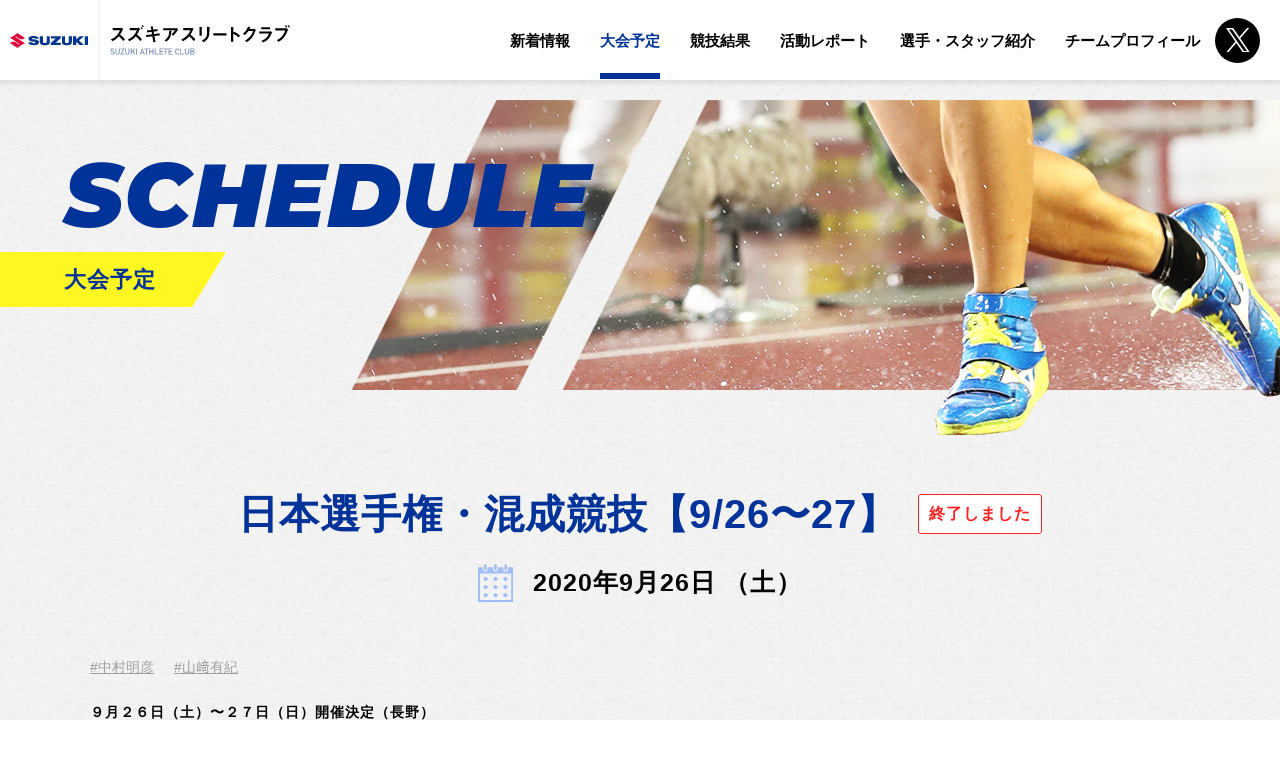

--- FILE ---
content_type: text/html; charset=UTF-8
request_url: https://www.suzuki-athleteclub.jp/schedule/track-field/287/
body_size: 2446
content:
<!DOCTYPE html>
<html lang="ja">
<head>
<meta charset="UTF-8">
<!-- Google Tag Manager -->
<script>(function(w,d,s,l,i){w[l]=w[l]||[];w[l].push({'gtm.start':
new Date().getTime(),event:'gtm.js'});var f=d.getElementsByTagName(s)[0],
j=d.createElement(s),dl=l!='dataLayer'?'&l='+l:'';j.async=true;j.src=
'https://www.googletagmanager.com/gtm.js?id='+i+dl;f.parentNode.insertBefore(j,f);
})(window,document,'script','dataLayer','GTM-WH9VM2Z');</script>
<!-- End Google Tag Manager -->
<title>
  日本選手権・混成競技【9/26〜27】｜大会予定｜スズキアスリートクラブ｜スズキ株式会社</title>
<meta name="description" content="スズキアスリートクラブはスズキ株式会社の公認陸上部です。所属選手の紹介や大会予定・結果など様々な活動を紹介しています。スズキアスリートクラブへの温かいご支援とご声援をどうぞよろしくお願いいたします！">
<meta name="keywords" content="スズキ,スズキアスリートクラブ,陸上部,実業団,選手,大会予定,大会結果,マラソン,トラック・フィールド">
<meta http-equiv="X-UA-Compatible" content="IE=edge">
<meta name="viewport" content="width=device-width, initial-scale=1">
<meta name="format-detection" content="telephone=no,email=no">
<meta property="og:title" content="日本選手権・混成競技【9/26〜27】｜スズキアスリートクラブ｜スズキ株式会社">
<meta property="og:type" content="website">
<meta property="og:description" content="スズキアスリートクラブはスズキ株式会社の公認陸上部です。所属選手の紹介や大会予定・結果など様々な活動を紹介しています。スズキアスリートクラブへの温かいご支援とご声援をどうぞよろしくお願いいたします！">
<meta property="og:url" content="https://www.suzuki-athleteclub.jp/schedule/track-field/287/">
<meta property="og:image" content="https://www.suzuki-athleteclub.jp/shared/img/ogp_image.png">
<meta property="og:site_name" content="スズキアスリートクラブ">
<meta name="twitter:card" content="summary_large_image">
<link rel="shortcut icon" href="/favicon.ico">
<link rel="apple-touch-icon-precomposed" href="/webclip.png">
<link rel="stylesheet" href="/shared/css/base.css">
<link rel="stylesheet" href="/shared/css/module.css?20260117134630">
<link rel="stylesheet" href="/shared/css/layout.css?20260117134630">
<link rel="stylesheet" href="/shared/css/animation.css">
<link rel="stylesheet" href="/shared/css/slick-theme.css">
<link rel="stylesheet" href="/shared/css/slick.css">
<link rel="stylesheet" href="/shared/css/sp.css?20260117134630">
<!--webフォント用-->
<link href="//fonts.googleapis.com/css?family=Lato&display=swap" rel="stylesheet">
<link href="//fonts.googleapis.com/css?family=Ropa+Sans&display=swap" rel="stylesheet">
<link href="//fonts.googleapis.com/css?family=Montserrat:900i&display=swap" rel="stylesheet">
<link rel="stylesheet" href="//netdna.bootstrapcdn.com/font-awesome/4.0.3/css/font-awesome.min.css"></head>
	
<body id="scheduleIndiv" class="cms schedule">
<!-- Google Tag Manager (noscript) -->
<noscript><iframe src="https://www.googletagmanager.com/ns.html?id=GTM-WH9VM2Z"
height="0" width="0" style="display:none;visibility:hidden"></iframe></noscript>
<!-- End Google Tag Manager (noscript) -->
<header>
	<div class="hdInner">
		<p id="companyLogo"><a href="https://www.suzuki.co.jp/" target="_blank"><img src="/shared/img/ft_logo.svg" alt="SUZUKI"></a></p>
						<p id="siteTitle"><a href="/" id="top"><img src="/shared/img/logo.svg" alt="スズキアスリートクラブ"></a></p>
			</div>
			<nav class="navigation">
		<ul id="globalNav">
			<li><a href="/topics/">新着情報</a></li>
			<li><a href="/schedule/">大会予定</a></li>
			<li><a href="/result/">競技結果</a></li>
			<li><a href="/report/">活動レポート</a></li>
			<li><a href="/athlete/">選手・スタッフ紹介</a></li>
			<li><a href="/profile/">チームプロフィール</a></li>
		</ul>
		<p class="twitter"><a href="https://twitter.com/SUZUKI_AC" target="_blank"><img src="/shared/img/ico/ico_x.svg" alt="スズキアスリートクラブ公式Xアカウント"></a></p>
	</nav>
</header><div id="wrapper">
	
	<article id="headline">
				<h1 id="pageTitle"><span class="eng">schedule</span><strong>大会予定</strong></h1>
				<div class="pan">
		</div>
	</article>
	<main>
	<section class="lead wrap1000">
				<h2>日本選手権・混成競技【9/26〜27】<em>終了しました</em></h2>
		<p class="date">2020年9月26日 （土）			</p>
		<div class="taglist"><a href="/hashtag/中村明彦" class="tag">#中村明彦</a><a href="/hashtag/山﨑有紀" class="tag">#山﨑有紀</a></div>		<div class="txt"><p>９月２６日（土）〜２７日（日）開催決定（長野）</p>
</div>

		
		<table class="base_tbl">
						<tr>
				<th>開催場所</th>
				<td><span>長野県</span>長野市営陸上競技場</td>
			</tr>
									<tr>
				<th>出場予定選手</th>
				<td>十種競技　中村明彦<br />
七種競技　山﨑有紀</td>
			</tr>
								</table>
        		</section>
</main>
    <footer>
	<p id="ftLogo"><img src="/shared/img/ft_logo.svg" alt="SUZUKI"><a href="https://www.suzuki.co.jp/" target="_blank">コーポレートサイト</a></p>
	<nav>
		<ul id="subNav">
			<li><a href="/topics">新着情報</a></li>
			<li><a href="/schedule">大会予定</a></li>
			<li><a href="/result">競技結果</a></li>
			<li><a href="/report">活動レポート</a></li>
			<li><a href="/athlete">選手・スタッフ紹介</a></li>
			<li><a href="/profile">チームプロフィール</a></li>
		</ul>
		<p class="twitter"><a href="https://twitter.com/SUZUKI_AC" target="_blank"><img src="/shared/img/ico/ico_x-b.svg" alt="公式twitterアカウント"></a></p>
	</nav>
	<div class="ftBottom">
		<p id="copyright">&copy; Suzuki Motor Corporation, 2023. All rights reserved.</p>
		<ul class="ftNav">
			<li><a href="https://www.suzuki.co.jp/privacy_statement/" target="_blank">個人情報の取り扱いについて</a></li>
		</ul>
	</div>
</footer>
    </div>
    <script src="/shared/js/jquery-3.1.1.min.js"></script>
<script src="/shared/js/slick.min.js"></script>
<script src="/shared/js/device.js"></script> 
<script src="/shared/js/load.js"></script>
<script>
$(function(){
});
</script>
<script src="/shared/js/jcommon.js"></script><script type="application/ld+json">
{
  "@context": "https://schema.org",
  "@type": "BreadcrumbList",
  "itemListElement": [
    {
      "@type": "ListItem",
      "position": 1,
      "item": {
        "@id": "www.suzuki-athleteclub.jp",
        "name": "スズキアスリートクラブ｜スズキ株式会社"
      }
    },
    {
      "@type": "ListItem",
      "position": 2,
      "item": {
        "@id": "www.suzuki-athleteclub.jp/schedule",
        "name": "大会予定"
      }
    },  {
      "@type": "ListItem",
      "position": 3,
      "item": {
        "@id": "https://www.suzuki-athleteclub.jp/schedule/track-field/287/",
        "name": "日本選手権・混成競技【9/26〜27】"
      }
    }
  ]
}
</script>
</body>
</html>

--- FILE ---
content_type: text/css
request_url: https://www.suzuki-athleteclub.jp/shared/css/layout.css?20260117134630
body_size: 7878
content:
body{animation:fadeIn 1s ease 0s 1 normal;-webkit-animation:fadeIn 1s ease 0s 1 normal}@keyframes fadeIn{0%{opacity:0}100%{opacity:1}}body{-webkit-text-size-adjust:100%;font-size:16px;font-size:1.6rem;font-family:"游ゴシック体",YuGothic,"游ゴシック","Yu Gothic","ヒラギノ角ゴ ProN W3","Hiragino Kaku Gothic ProN","メイリオ","Meiryo",Osaka,"ＭＳ Ｐゴシック","MS PGothic",sans-serif;font-weight:bold;line-height:1.8;letter-spacing:.07em;font-feature-settings:"palt"}#wrapper{position:relative;margin:0 auto}figure,figcaption{margin-bottom:0;padding:0}a{color:#000}a,a:hover,a:active,a:visited{text-decoration:none}img{max-width:100%;height:auto}header{position:fixed;left:0;top:0;width:100%;height:80px;background:#fff;box-shadow:0 0 6px 3px rgba(0,0,0,.1);display:-moz-flex;display:-ms-flex;display:-o-flex;display:flex;justify-content:space-between;z-index:999;transition:all .3s}header .hdInner{display:-moz-flex;display:-ms-flex;display:-o-flex;display:flex;align-items:center}header .hdInner #companyLogo a{display:-moz-flex;display:-ms-flex;display:-o-flex;display:flex;justify-content:center;align-items:center;height:80px;margin-right:20px;padding:0 20px 0 15px;border-right:2px solid #f4f4f4}header .hdInner #companyLogo a img{width:auto;height:25px}header .hdInner #siteTitle{line-height:1}header .hdInner #companyLogo img,header .hdInner #siteTitle img{transition:all .3s;backface-visibility:hidden;will-change:transform}header .hdInner #companyLogo a,header .hdInner #siteTitle a{transition:none}header nav{display:-moz-flex;display:-ms-flex;display:-o-flex;display:flex}header nav #globalNav{display:-moz-flex;display:-ms-flex;display:-o-flex;display:flex;align-items:center}header nav #globalNav li a{position:relative;margin:0 30px;font-size:17px;font-size:1.7rem;letter-spacing:0;transition:none}header nav #globalNav li a:hover{color:#039}header nav #globalNav li a.current{color:#039}header nav #globalNav li a.current:after{content:"";width:100%;height:6px;background:#039;position:absolute;left:0;bottom:-30px;transition:all .3s}header nav .twitter{display:-moz-flex;display:-ms-flex;display:-o-flex;display:flex;justify-content:center;align-items:center;margin:0 30px}header nav .twitter a{width:45px;height:45px;background:#000;border-radius:50%;display:-moz-flex;display:-ms-flex;display:-o-flex;display:flex;justify-content:center;align-items:center}header nav .twitter a img{width:24px;height:auto}header.is-fixed{height:60px}header.is-fixed #companyLogo a{height:60px}header.is-fixed #companyLogo a img{height:25px}header.is-fixed #siteTitle img{max-width:85%}header.is-fixed nav #globalNav li a.current::after{bottom:-20px}footer{padding-top:70px;background:#fff}footer #ftLogo{margin-bottom:50px;text-align:center}footer #ftLogo img{width:210px;height:auto;margin-bottom:30px}footer #ftLogo a{position:relative;display:block;width:310px;margin:auto;padding:20px 0;border:1px solid #dfdfdf;line-height:1;font-size:17px;font-size:1.7rem}footer #ftLogo a:before,footer #ftLogo a:after{content:""}footer #ftLogo a:before{position:absolute;top:0;bottom:0;right:25px;width:23px;height:23px;margin:auto;border:1px solid #000;border-radius:50%}footer #ftLogo a:after{display:block;content:"";position:absolute;top:50%;right:34px;width:6px;height:6px;margin:-4px 0 0 0;border-top:solid 2px #000;border-right:solid 2px #000;transform:rotate(45deg)}footer nav{display:-moz-flex;display:-ms-flex;display:-o-flex;display:flex;justify-content:center;align-items:center}footer nav #subNav{display:-moz-flex;display:-ms-flex;display:-o-flex;display:flex}footer nav #subNav li{margin:0 45px}footer nav .twitter{margin-left:25px;padding:5px 0 5px 35px;border-left:1px solid #bababa}footer nav .twitter img{width:30px;height:auto}footer .ftBottom{display:-moz-flex;display:-ms-flex;display:-o-flex;display:flex;justify-content:space-between;align-items:center;margin-top:60px;padding:25px 85px;border-top:1px solid #dfdfdf}footer .ftBottom #copyright{letter-spacing:0;font-weight:500;font-family:"Ropa Sans"}footer .ftBottom .ftNav{display:-moz-flex;display:-ms-flex;display:-o-flex;display:flex}footer .ftBottom .ftNav a{position:relative;margin-left:60px;padding-left:35px;font-size:15px;font-size:1.5rem}footer .ftBottom .ftNav a:before,footer .ftBottom .ftNav a:after{content:""}footer .ftBottom .ftNav a:before{position:absolute;top:0;bottom:0;left:0;width:22px;height:22px;margin:auto;border:1px solid #000;border-radius:50%}footer .ftBottom .ftNav a:after{display:block;content:"";position:absolute;top:50%;left:7px;width:6px;height:6px;margin:-4px 0 0 0;border-top:solid 2px #000;border-right:solid 2px #000;transform:rotate(45deg)}div.sub{width:220px}div.sub h3{text-align:center;color:#fff;background:#039;font-size:25px;font-size:2.5rem;font-family:"Ropa Sans"}div.sub ul{margin-bottom:50px;border-top:1px solid #039}div.sub ul li a{display:block;padding:15px 10px;border-bottom:1px solid #039;color:#039;font-size:18px;font-size:1.8rem}div.sub .select_wrap{position:relative;margin-top:20px;width:100%;border:1px solid #039}div.sub .select_wrap:after{content:"";width:8px;height:6.9282032303px;position:absolute;right:15px;top:0;bottom:0;margin:auto;-webkit-clip-path:polygon(0 0, 100% 0, 50% 100%);clip-path:polygon(0 0, 100% 0, 50% 100%);background:#039}div.sub .select_wrap select{width:100%;height:45px;background:#fff;padding:0 10px;color:#039;cursor:pointer;outline:none}#headline{padding-top:100px}#headline #pageTitle{min-height:340px;background:url(../img/title/bg_title_athlete.png) no-repeat right top;padding-top:50px;color:#039;font-size:22px;font-size:2.2rem}#headline #pageTitle .eng{display:block;margin-bottom:20px;padding-left:5vw;font-family:"Montserrat",sans-serif;font-style:italic;font-size:6vw;font-size:90px;font-size:9rem;line-height:1;text-transform:uppercase}#headline #pageTitle strong{position:relative;padding:15px 70px 15px 5vw;z-index:1}#headline #pageTitle strong:before{content:"";width:100%;height:100%;background:#fff722;position:absolute;right:0;top:0;z-index:-1}#headline #pageTitle strong:after{position:absolute;content:"";right:0;top:0;width:0;height:0;border:none;border-left:solid 40px rgba(0,0,0,0);border-bottom:solid 65px #f3f3f3;z-index:2}#headline .pan{display:none}#wrapper{background:url("../img/bg/background.png") repeat}.tag,a.tag{color:#a0a0a0;letter-spacing:0;font-weight:500;text-align:left}.scheduleList a{display:-moz-flex;display:-ms-flex;display:-o-flex;display:flex;align-items:center;background:#f4f4f4;margin-bottom:3px}.scheduleList a .date{width:100px;margin-right:30px;padding:20px 0;text-align:center;letter-spacing:0;font-weight:500;font-size:16px;font-size:1.6rem;line-height:1.2}.scheduleList a .date .month,.scheduleList a .date .day{font-family:"Lato",sans-serif}.scheduleList a .date .month{font-size:25px;font-size:2.5rem}.scheduleList a .date .month:after{font-size:22px;font-size:2.2rem;content:"/";margin:0 3px 0 5px}.scheduleList a .date .day{font-size:33px;font-size:3.3rem;letter-spacing:-2px}.scheduleList a .date .week{display:block;color:#f22;margin-top:3px;font-family:"Ropa Sans";text-transform:uppercase}.scheduleList a .txt{line-height:1.4;width:calc(100% - 130px)}.scheduleList a .txt .tag{margin-right:20px;font-size:15px;font-size:1.5rem}.scheduleList a .txt strong{display:block;font-size:22px;font-size:2.2rem;margin-top:3px}.scheduleList a .txt strong em{background:#fff;margin-left:20px;padding:5px 10px;border:1px solid #f22;border-radius:3px;font-style:normal;font-size:13px;font-size:1.3rem;color:#f22}.topics_area .entry_list li{border-bottom:1px solid #dfdfdf}.topics_area .entry_list li:last-child{border:none}.topics_area .entry_list li.noPost{padding:30px 10px}.topics_area .entry_list li a{position:relative;padding:30px 20px 30px 80px;font-size:18px;font-size:1.8rem;line-height:1;display:flex;align-items:center;flex-wrap:wrap}.topics_area .entry_list li a:hover{background:#dce1eb}.topics_area .entry_list li a:before,.topics_area .entry_list li a:after{content:""}.topics_area .entry_list li a:before{position:absolute;top:0;bottom:0;left:20px;width:23px;height:23px;margin:auto;border:1px solid #000;border-radius:50%}.topics_area .entry_list li a:after{display:block;content:"";position:absolute;top:50%;left:26px;width:7px;height:7px;margin:-3px 0 0 0;border-top:solid 2px #000;border-right:solid 2px #000;transform:rotate(45deg)}.topics_area .entry_list li a .date{display:inline-block;margin-right:30px;color:#039;font-family:"Lato",sans-serif}.topics_area .entry_list li a .cate_label{width:130px;display:inline-block;margin-right:10px;padding:5px 10px;background:#fff;border-radius:5px;font-size:15px;font-size:1.5rem;text-align:center;color:#039}.topics_area .entry_list li a strong{width:100%;margin-top:15px;overflow:hidden;white-space:nowrap;text-overflow:ellipsis;text-decoration:underline}.report_area .report_list{display:grid;grid-template-columns:repeat(3, 1fr);gap:80px 30px}.report_area .report_list a{display:block;font-size:18px;font-size:1.8rem;line-height:1}.report_area .report_list a .thumb{margin-bottom:15px;aspect-ratio:3/2;overflow:hidden}.report_area .report_list a .thumb img{width:100%;height:100%;-o-object-fit:cover;object-fit:cover}.report_area .report_list a .date{display:inline-block;color:#039;font-family:"Lato",sans-serif;font-size:1.5rem}.report_area .report_list a .cate_label{display:inline-block;margin-left:10px;padding:5px 15px;background:#fff;border-radius:5px;font-size:15px;font-size:1.5rem;text-align:center;color:#039}.report_area .report_list a strong{margin-top:15px;text-decoration:underline;display:block;line-height:1.4}.report_area .report_list .noPost{padding:30px 10px}.result_box div.box{margin:0 5px;padding:0 20px 20px;background:#fff}.result_box div.box>a{display:block;margin-bottom:15px;padding-bottom:30px;border-bottom:1px solid #000;text-align:left}.result_box div.box .photo{height:310px;margin:0 -20px 20px}.result_box div.box .photo img{width:100%;height:100%;-o-object-fit:cover;object-fit:cover}.result_box div.box .date{font-size:15px;font-size:1.5rem;color:#515151;font-weight:500}.result_box div.box .newmark{color:#f22;margin-left:20px;font-family:"Ropa Sans"}.result_box div.box h3{margin-bottom:10px;font-size:20px;font-size:2rem;color:#039}.result_box div.box .base_tbl td{padding:8px 0 8px 15px;line-height:1.4;font-size:15px;font-size:1.5rem}.result_box div.box .taglist a{margin:0 15px 5px 0;font-size:15px;font-size:1.5rem}.result_box div.box .taglist a:last-child{margin-right:0}.result_box div.box .taglist a:hover{text-decoration:underline}#athletes_area{position:relative;padding:3vw 50px 145px}#athletes_area:before{max-width:1504px;height:237px;background:url("../../img/txt_athletes.png") no-repeat center bottom/100% auto;position:absolute;bottom:-1px;left:0;right:0;margin:auto}#athletes_area .fl_box_wr{justify-content:center;margin-bottom:40px}#athletes_area .fl_box_wr>div{position:relative;width:calc(25% - 10px);margin:0 5px 50px;opacity:0;transform:translateY(40px);background:#fff;box-shadow:0 0 6px 3px rgba(0,0,0,.1)}#athletes_area .fl_box_wr>div>a{display:block;padding:0 20px 30px}#athletes_area .fl_box_wr>div .snsArea{position:absolute;right:10px;bottom:5px}#athletes_area .fl_box_wr .photo{position:relative;background:#000;margin:0 -20px 15px;padding-top:80%}#athletes_area .fl_box_wr .photo img{position:absolute;left:0;top:0;width:100%;height:100%;-o-object-fit:cover;object-fit:cover}#athletes_area .fl_box_wr .photo span{position:absolute;top:10px;right:10px;color:#039;font-weight:500;font-size:13px;font-size:1.3rem;writing-mode:vertical-rl;line-height:1;z-index:2;font-family:"Ropa Sans"}#athletes_area .fl_box_wr .cat{display:inline-block;margin-right:2px;padding:5px 10px;line-height:1;background:#000;color:#fff;font-size:15px;font-size:1.5rem}#athletes_area .fl_box_wr .name{line-height:1.4}#athletes_area .fl_box_wr .name strong{font-size:24px;font-size:2.4rem}#athletes_area .fl_box_wr .name .point{display:block;color:#f22}#athletes_area .bluebtn-arr{margin:auto}#athletes_area .action .fl_box_wr>div:nth-child(1),#athletes_area .is-animated .fl_box_wr>div:nth-child(1){animation:fadein 0.7s ease 0.3s 1 forwards}#athletes_area .action .fl_box_wr>div:nth-child(2),#athletes_area .is-animated .fl_box_wr>div:nth-child(2){animation:fadein 0.7s ease 0.6s 1 forwards}#athletes_area .action .fl_box_wr>div:nth-child(3),#athletes_area .is-animated .fl_box_wr>div:nth-child(3){animation:fadein 0.7s ease 0.9s 1 forwards}#athletes_area .action .fl_box_wr>div:nth-child(4),#athletes_area .is-animated .fl_box_wr>div:nth-child(4){animation:fadein 0.7s ease 1.2s 1 forwards}#athletes_area .action .fl_box_wr>div:nth-child(5),#athletes_area .is-animated .fl_box_wr>div:nth-child(5){animation:fadein 0.7s ease 1.5s 1 forwards}#athletes_area .action .fl_box_wr>div:nth-child(6),#athletes_area .is-animated .fl_box_wr>div:nth-child(6){animation:fadein 0.7s ease 1.8s 1 forwards}#athletes_area .action .fl_box_wr>div:nth-child(7),#athletes_area .is-animated .fl_box_wr>div:nth-child(7){animation:fadein 0.7s ease 2.1s 1 forwards}#athletes_area .action .fl_box_wr>div:nth-child(8),#athletes_area .is-animated .fl_box_wr>div:nth-child(8){animation:fadein 0.7s ease 2.4s 1 forwards}#athletes_area .action .fl_box_wr>div:nth-child(9),#athletes_area .is-animated .fl_box_wr>div:nth-child(9){animation:fadein 0.7s ease 2.7s 1 forwards}#athletes_area .action .fl_box_wr>div:nth-child(10),#athletes_area .is-animated .fl_box_wr>div:nth-child(10){animation:fadein 0.7s ease 3s 1 forwards}#athletes_area .action .fl_box_wr>div:nth-child(11),#athletes_area .is-animated .fl_box_wr>div:nth-child(11){animation:fadein 0.7s ease 3.3s 1 forwards}#athletes_area .action .fl_box_wr>div:nth-child(12),#athletes_area .is-animated .fl_box_wr>div:nth-child(12){animation:fadein 0.7s ease 3.6s 1 forwards}#athletes_area .action .fl_box_wr>div:nth-child(13),#athletes_area .is-animated .fl_box_wr>div:nth-child(13){animation:fadein 0.7s ease 3.9s 1 forwards}#athletes_area .action .fl_box_wr>div:nth-child(14),#athletes_area .is-animated .fl_box_wr>div:nth-child(14){animation:fadein 0.7s ease 4.2s 1 forwards}#athletes_area .action .fl_box_wr>div:nth-child(15),#athletes_area .is-animated .fl_box_wr>div:nth-child(15){animation:fadein 0.7s ease 4.5s 1 forwards}#athletes_area .action .fl_box_wr>div:nth-child(16),#athletes_area .is-animated .fl_box_wr>div:nth-child(16){animation:fadein 0.7s ease 4.8s 1 forwards}#athletes_area .action .fl_box_wr>div:nth-child(17),#athletes_area .is-animated .fl_box_wr>div:nth-child(17){animation:fadein 0.7s ease 5.1s 1 forwards}#athletes_area .action .fl_box_wr>div:nth-child(18),#athletes_area .is-animated .fl_box_wr>div:nth-child(18){animation:fadein 0.7s ease 5.4s 1 forwards}#athletes_area .action .fl_box_wr>div:nth-child(19),#athletes_area .is-animated .fl_box_wr>div:nth-child(19){animation:fadein 0.7s ease 5.7s 1 forwards}#athletes_area .action .fl_box_wr>div:nth-child(20),#athletes_area .is-animated .fl_box_wr>div:nth-child(20){animation:fadein 0.7s ease 6s 1 forwards}#athletes_area .action .fl_box_wr>div:nth-child(21),#athletes_area .is-animated .fl_box_wr>div:nth-child(21){animation:fadein 0.7s ease 6.3s 1 forwards}#athletes_area .action .fl_box_wr>div:nth-child(22),#athletes_area .is-animated .fl_box_wr>div:nth-child(22){animation:fadein 0.7s ease 6.6s 1 forwards}#athletes_area .action .fl_box_wr>div:nth-child(23),#athletes_area .is-animated .fl_box_wr>div:nth-child(23){animation:fadein 0.7s ease 6.9s 1 forwards}#athletes_area .action .fl_box_wr>div:nth-child(24),#athletes_area .is-animated .fl_box_wr>div:nth-child(24){animation:fadein 0.7s ease 7.2s 1 forwards}#athletes_area .action .fl_box_wr>div:nth-child(25),#athletes_area .is-animated .fl_box_wr>div:nth-child(25){animation:fadein 0.7s ease 7.5s 1 forwards}#athletes_area .action .fl_box_wr>div:nth-child(26),#athletes_area .is-animated .fl_box_wr>div:nth-child(26){animation:fadein 0.7s ease 7.8s 1 forwards}#athletes_area .action .fl_box_wr>div:nth-child(27),#athletes_area .is-animated .fl_box_wr>div:nth-child(27){animation:fadein 0.7s ease 8.1s 1 forwards}#athletes_area .action .fl_box_wr>div:nth-child(28),#athletes_area .is-animated .fl_box_wr>div:nth-child(28){animation:fadein 0.7s ease 8.4s 1 forwards}#athletes_area .action .fl_box_wr>div:nth-child(29),#athletes_area .is-animated .fl_box_wr>div:nth-child(29){animation:fadein 0.7s ease 8.7s 1 forwards}#athletes_area .action .fl_box_wr>div:nth-child(30),#athletes_area .is-animated .fl_box_wr>div:nth-child(30){animation:fadein 0.7s ease 9s 1 forwards}.entry_area{width:calc(100% - 330px)}.entry_area .txt .alignleft{float:left;margin-right:20px}.entry_area .txt .alignright{float:right;margin-left:20px}.entry_area .txt .aligncenter{margin:auto}.entry_area .txt hr{border-top:1px solid rgba(0,51,153,.3);border-bottom:none;margin:2em 0}.entry_area .txt img,.entry_area .txt p,.entry_area .txt ul,.entry_area .txt ol{margin:1em 0}.entry_area .txt a{color:#039;text-decoration:underline}.entry_area .txt iframe{max-width:100%;margin:2em 0}.entry_area .txt h1,.entry_area .txt h2,.entry_area .txt h3,.entry_area .txt h4,.entry_area .txt h5,.entry_area .txt h6{font-weight:bold;margin:0 0 .5em 0;color:#039}.entry_area .txt h1{font-size:200%}.entry_area .txt h2{font-size:180%}.entry_area .txt h3{font-size:160%}.entry_area .txt h4{font-size:140%}.entry_area .txt h5{font-size:120%}.entry_area .txt h6{font-size:100%}.entry_area .txt blockquote{background:rgba(0,51,153,.1);margin:1em 0;padding:1em;border:1px dashed #039}.entry_area .txt table{width:100%;border-top:1px solid #ccc;border-collapse:collapse;border-spacing:0;margin:1em 0}.entry_area .txt table th,.entry_area .txt table td{padding:1em;border-bottom:1px solid #ccc;background:#fff}.entry_area .txt table th{background:rgba(0,51,153,.1);text-align:center;font-size:110%;width:30%}.entry_area .txt ul{margin:1em 0;list-style-type:disc}.entry_area .txt ul li{margin-left:1.3em;margin-bottom:.3em}.entry_area .txt ul li::marker{color:#039;font-size:1.2em}.entry_area .txt ol{counter-reset:counter}.entry_area .txt ol li{padding-left:1.5em;position:relative;line-height:1.5;position:relative;padding-left:1.5em;margin:.2em 0}.entry_area .txt ol li:before{display:block;position:absolute;left:0;color:#039;font-size:150%;counter-increment:counter;content:counters(counter, ".") " ";top:-0.25em;left:0}.entry_area>h2{margin-bottom:20px;padding:0 20px 10px 10px;border-bottom:5px solid #039;line-height:1.5;color:#039;font-size:25px;font-size:2.5rem}.entry_area>h2 strong{margin-right:10px;font-size:35px;font-size:3.5rem}.entry_area>h2 .date{display:block;margin-bottom:5px;opacity:.5;font-size:18px;font-size:1.8rem;font-family:"Lato",sans-serif}.entry_area .taglist{margin-bottom:50px}.entry_area .taglist .tag{margin-right:20px;text-decoration:underline}.entry_area .txt{overflow:hidden;zoom:1}.entry_area .txt:after{content:"";display:block;clear:both}.entry_area .txt a{text-decoration:underline}.entry_area p{margin-bottom:20px}.entry_area .aligncenter,.entry_area .alignnone{display:block;margin:10px auto}.entry_area .alignright{float:right;margin-left:10px}.entry_area .alignleft{float:left;margin-right:10px}.entry_area img[class*=wp-image-],.entry_area img[class*=attachment-]{height:auto;max-width:100%}.entry_area .base_tbl{margin-bottom:40px}.entry_area .base_tbl tr{border-color:#f4f4f4}.entry_area .base_tbl th{width:200px;padding:20px 0;font-size:17px;font-size:1.7rem}.entry_area .base_tbl td{background:#fff;padding:15px;font-size:17px;font-size:1.7rem}.entry_area .base_tbl td span{display:block}.entry_area .base_tbl td a{color:#039;text-decoration:underline}.entry_area .pagenation{margin:50px 0 80px}.entry_area .pagenation .bluebtn-arr{margin:auto}.snsArea{display:-moz-flex;display:-ms-flex;display:-o-flex;display:flex;align-items:center}.snsArea span a{display:-moz-flex;display:-ms-flex;display:-o-flex;display:flex;justify-content:center;align-items:center;width:40px;height:40px;border-radius:50%;padding:10px;text-align:center;background:#fff}.snsArea span a img{height:100%}.snsArea .tweet a:hover{background:#ddf2ff}.snsArea .insta a:hover{background:#ffdfe6}body#home{overflow:hidden}body#home #mv_area{position:relative;height:100vh}body#home #mv_area #visual{transition:all .4s linear .5s;transform:translate(5px, -5px)}body#home #mv_area #visual img{display:block;height:105vh;max-width:none;width:auto;margin:auto;position:absolute;left:50%;transform:translateX(-50%)}body#home #mv_area .catchcopy>p{position:absolute;top:80px}body#home #mv_area .catchcopy>p img{height:100%}body#home #mv_area .catchcopy .left_txt{height:calc(100vh - 80px);left:-5px;transition:all .3s linear 1.2s;transform:translateX(-110px)}body#home #mv_area .catchcopy .right_txt{transition:all .3s linear 1.2s;transform:translateX(110px);height:75vh;right:-5px}body#home #mv_area .mainvisual{position:relative;height:calc(100vh - 130px);overflow:hidden;padding-top:80px}body#home #mv_area .mainvisual .slider{height:100%}body#home #mv_area .mainvisual .slick-slide{position:relative;height:calc(100vh - 210px)}body#home #mv_area .mainvisual .slick-slide .photo{position:relative;height:100%;width:100%;display:block}body#home #mv_area .mainvisual .slick-slide .photo:before{content:"";background:#000;position:absolute;left:0;top:0;width:100%;height:100%;opacity:.2}body#home #mv_area .mainvisual .slick-slide .photo img{width:100%;height:100%;-o-object-fit:cover;object-fit:cover}body#home #mv_area .mainvisual .slick-slide .txt{position:absolute;right:4vw;bottom:10vw}body#home #mv_area .mainvisual .slick-slide .txt span{background:#fff;padding:10px 20px}body#home #mv_area .mainvisual .slick-slide .txt span.date{font-size:25px;font-size:2.5rem;letter-spacing:3px;color:#999;font-weight:500;font-family:"Ropa Sans"}body#home #mv_area .mainvisual .slick-slide .txt span.title{display:block;margin-top:10px;font-size:30px;font-size:3rem}body#home #mv_area .mainvisual .slick-dots{position:absolute;right:40px;top:25px;width:auto;margin:0}body#home #mv_area .mainvisual .slick-dots li{width:25px;margin:0 10px}body#home #mv_area .mainvisual .slick-dots li.slick-active button,body#home #mv_area .mainvisual .slick-dots li.slick-active button:hover{color:#fff722;background:none;border-bottom:2px solid #fff722}body#home #mv_area .mainvisual .slick-dots li button{font-size:25px;font-size:2.5rem;line-height:2;width:25px;height:auto;cursor:pointer;color:#fff;outline:none;border:none;border-radius:0}body#home #mv_area .mainvisual h2{position:absolute;left:-1%;bottom:-10px;width:102%}body#home #mv_area .mainvisual h2 img{width:100%}body#home #mv_area #next_schedule{height:130px;background:#fff722;display:-moz-flex;display:-ms-flex;display:-o-flex;display:flex;align-items:center;justify-content:center}body#home #mv_area #next_schedule .title{position:relative;width:285px}body#home #mv_area #next_schedule .title .line-arr{width:100%;display:none}body#home #mv_area #next_schedule .scheduleList{display:-moz-flex;display:-ms-flex;display:-o-flex;display:flex}body#home #mv_area #next_schedule .scheduleList a{min-width:500px;max-width:800px;background:#fff;box-shadow:0 0 4px 2px #f1e91c;margin:0;padding:10px 0}body#home #mv_area #next_schedule .scheduleList a:first-child{margin-right:5px}body#home #mv_area #next_schedule .scheduleList a .date{margin-right:20px;padding:0;background:#fff;border-right:1px dotted #000}body#home #mv_area #next_schedule .scheduleList a .txt strong{margin:0}body#home .active #mv_area #visual{transform:translateX(0);opacity:1}body#home .active #mv_area .catchcopy .left_txt,body#home .active #mv_area .catchcopy .right_txt{transform:translateX(0)}body#home .active #mv_area #next_schedule{transform:translateY(0);opacity:1}body#home #slogan_area{position:relative;padding:0 50px 180px;max-width:1150px}body#home #slogan_area:before{content:"";max-width:1504px;height:237px;background:url("../../img/txt_athletes.png") no-repeat center bottom/100% auto;position:absolute;bottom:-1px;left:0;right:0;margin:auto}body#home #slogan_area .slogan_txt{display:-moz-flex;display:-ms-flex;display:-o-flex;display:flex;align-items:center;margin-bottom:60px;font-size:130px;font-size:13rem;line-height:1.2;letter-spacing:20px}body#home #slogan_area .slogan_txt:after{content:"";display:inline-block;width:200px;height:2px;background:#000;margin-left:90px}body#home #slogan_area .txt{margin-bottom:50px;font-size:20px;font-size:2rem;font-weight:500;text-align:justify}body#home #slogan_area .txt p{margin-bottom:45px}body#home #slogan_area .bluebtn-arr{margin:auto}body#home #report_area{position:relative;padding:80px 0;background:#fff;border-bottom:1px solid #dfdfdf}body#home #report_area.action .wrap1400{transform:translateY(0);opacity:1}body#home #report_area .wrap1400{transform:translateY(50px);opacity:0;transition:all .5s linear .2s}body#home #report_area .title{display:flex;align-items:center;justify-content:space-between;margin-bottom:30px}body#home #report_area .title h2{display:flex;align-items:center;color:#a0a0a0;font-size:20px;font-size:2rem;line-height:1}body#home #report_area .title h2 .eng{margin-right:45px;color:#000;font-size:80px;font-size:8rem;font-family:"Montserrat",sans-serif;font-style:italic}body#home #report_area .report_list{display:grid;grid-template-columns:repeat(4, 1fr);gap:30px}body#home #report_area .report_list a{display:block;line-height:1}body#home #report_area .report_list a .thumb{margin-bottom:15px;aspect-ratio:3/2;overflow:hidden}body#home #report_area .report_list a .thumb img{width:100%;height:100%;-o-object-fit:cover;object-fit:cover}body#home #report_area .report_list a .date{display:inline-block;color:#039;font-family:"Lato",sans-serif;font-size:1.5rem}body#home #report_area .report_list a .cate_label{display:inline-block;margin-left:10px;padding:5px 15px;background:#039;border-radius:5px;font-size:15px;font-size:1.5rem;text-align:center;color:#fff}body#home #report_area .report_list a strong{margin-top:10px;text-decoration:underline;display:block;line-height:1.6}body#home #result_area{position:relative;background:#fff722;padding:60px 0 0}body#home #result_area:before{width:876px;height:163px;background:url("../../img/txt_result.png") no-repeat;position:absolute;right:0;top:-104px;transition:all .4s linear 0s;transform:translateX(-40px);opacity:.5}body#home #result_area .wrap1400{transform:translateY(50px);opacity:0;transition:all .5s linear .2s}body#home #result_area.action:before{transform:translateX(0);opacity:1}body#home #result_area.action .wrap1400{transform:translateY(0);opacity:1}body#home #result_area .title{display:flex;justify-content:space-between;align-items:center;margin-bottom:10px}body#home #result_area .title h2{display:-moz-flex;display:-ms-flex;display:-o-flex;display:flex;align-items:center}body#home #result_area .title h2 .leadTxt{margin-left:55px;opacity:.8}body#home #result_area .runner{position:relative;display:flex;width:100vw;height:200px;overflow:hidden}body#home #result_area .runner [class*=runner-]{position:absolute;right:-170px;bottom:0;width:200px;opacity:.2}body#home #athletes_area{padding-top:95px}body#home #cms_area{background:#fff;border-bottom:1px solid #dfdfdf}body#home #cms_area .inner{position:relative;max-width:1760px;padding:0 50px;margin:auto;display:-moz-flex;display:-ms-flex;display:-o-flex;display:flex;justify-content:space-between}body#home #cms_area .inner:before{content:"";width:1px;height:100%;background:#dfdfdf;position:absolute;left:59%;top:0}body#home #cms_area .inner>div{padding:80px 0 50px;transform:translateY(50px);opacity:0}body#home #cms_area .inner .topics_area{width:60%;padding-right:5vw;transition:all .5s linear .2s}body#home #cms_area .inner .topics_area .title{display:-moz-flex;display:-ms-flex;display:-o-flex;display:flex;align-items:center;justify-content:space-between}body#home #cms_area .inner .topics_area .title h2{display:-moz-flex;display:-ms-flex;display:-o-flex;display:flex;align-items:center;color:#a0a0a0;font-size:20px;font-size:2rem;line-height:1}body#home #cms_area .inner .topics_area .title h2 .eng{margin-right:45px;color:#000;font-size:80px;font-size:8rem;font-family:"Montserrat",sans-serif;font-style:italic}body#home #cms_area .inner .topics_area .entry_list li a:hover{background:#f8f8f8}body#home #cms_area .inner .schedule{width:40%;padding-left:3vw;transition:all .5s linear .7s}body#home #cms_area .inner .schedule .tabCont{margin-bottom:25px;overflow:hidden}body#home #cms_area .inner .schedule .tabCont input[name=switch]{display:none}body#home #cms_area .inner .schedule .tabCont .tabBtn{display:-moz-flex;display:-ms-flex;display:-o-flex;display:flex;justify-content:center;align-items:flex-end;margin-bottom:20px;text-align:center}body#home #cms_area .inner .schedule .tabCont .tabBtn li{width:255px;margin:0 5px}body#home #cms_area .inner .schedule .tabCont .tabBtn label{display:block;cursor:pointer;padding:15px 0;color:#b8b8b8;transition:background .3s;border:5px solid #dedede;border-radius:50px;font-weight:600;font-size:20px;font-size:2rem;line-height:1}body#home #cms_area .inner .schedule .tabCont #tab-1:checked~.tabBtn label[for=tab-1],body#home #cms_area .inner .schedule .tabCont #tab-2:checked~.tabBtn label[for=tab-2]{background:#fff722;border-color:#fff722;color:#000}body#home #cms_area .inner .schedule .tabCont #tab-1:checked~.tabContents #section-1,body#home #cms_area .inner .schedule .tabCont #tab-2:checked~.tabContents #section-2{opacity:1}body#home #cms_area .inner .schedule .tabCont #tab-1:checked~.tabContents{transform:translateX(0)}body#home #cms_area .inner .schedule .tabCont #tab-2:checked~.tabContents{transform:translateX(-20%)}body#home #cms_area .inner .schedule .tabCont #tab-3:checked~.tabContents{transform:translateX(-40%)}body#home #cms_area .inner .schedule .tabCont #tab-4:checked~.tabContents{transform:translateX(-60%)}body#home #cms_area .inner .schedule .tabCont #tab-5:checked~.tabContents{transform:translateX(-80%)}body#home #cms_area .inner .schedule .tabCont .tabContents{display:flex;width:500%;transition:transform .6s}body#home #cms_area .inner .schedule .tabCont .tabContents>div{opacity:.1;transition:opacity .3s;flex-basis:20%;opacity:.1;transition:opacity .3s}body#home #cms_area .inner .schedule .line-arr{width:200px;float:right;font-size:17px;font-size:1.7rem}body#home #cms_area .inner .schedule .scheduleList a .date{background:#fff722}body#home #cms_area.action .inner .topics_area,body#home #cms_area.action .inner .schedule{transform:translateY(0);opacity:1}body#home #message_area{background:#fff;border-top:1px solid #dfdfdf;padding:4vw 3vw 0}body#home #message_area .inner_wrap{position:relative;padding:0;max-width:1200px;background:#039 url("../../img/bg_message2.png") no-repeat left top/cover;display:-moz-flex;display:-ms-flex;display:-o-flex;display:flex;overflow:hidden}body#home #message_area .inner_wrap:before{content:"";width:100%;height:100%;background:#fff;position:absolute;right:0;top:0;transition:all .8s .2s cubic-bezier(0.77, 0, 0.175, 1);transition-timing-function:cubic-bezier(0.77, 0, 0.175, 1);z-index:2}body#home #message_area .inner_wrap .catch{color:#fff;width:75vw;font-size:3.8vw;padding:3vw 2vw;line-height:1.4;z-index:1;transition:all .5s linear .5s;transform:translateY(30px);opacity:0}body#home #message_area .inner_wrap .txtBox{position:relative;width:25vw;padding:0 2vw;display:-moz-flex;display:-ms-flex;display:-o-flex;display:flex;flex-direction:column;justify-content:center;text-align:center}body#home #message_area .inner_wrap .txtBox:before{content:"";width:33vw;height:230%;background:#011948;border-left:5px solid #fff;position:absolute;left:100%;top:0;bottom:0;margin:auto;transform:rotate(20deg);transition:all .8s 1s cubic-bezier(0.77, 0, 0.175, 1);transition-timing-function:cubic-bezier(0.77, 0, 0.175, 1)}body#home #message_area .inner_wrap .txtBox p{margin:0 0 10px;font-size:1.5vw;color:#fff722;z-index:1;opacity:0;transition:all .5s linear 1.7s;transform:translateY(30px)}body#home #message_area .inner_wrap .txtBox .whitebtn-arr{max-width:460px;width:90%;margin:0 auto;padding:10px 0;font-size:1.5vw;opacity:0;transition:opacity 1s ease 2.1s;color:#011948}body#home #message_area .inner_wrap .txtBox .whitebtn-arr:before,body#home #message_area .inner_wrap .txtBox .whitebtn-arr:after{display:none}body#home #message_area.action .inner_wrap:before{right:-100%}body#home #message_area.action .inner_wrap .catch{transform:translateY(0);opacity:1}body#home #message_area.action .inner_wrap .txtBox:before{left:0}body#home #message_area.action .inner_wrap .txtBox p{transform:translateY(0);opacity:1}body#home #message_area.action .inner_wrap .txtBox .whitebtn-arr{opacity:1}@media screen and (min-width: 1200px){body#home #message_area .inner_wrap .catch{padding:2vw;font-size:49px;font-size:4.9rem}body#home #message_area .inner_wrap .txtBox p,body#home #message_area .inner_wrap .txtBox .whitebtn-arr{font-size:20px;font-size:2rem}}body#athleteIndex .filter{display:flex;justify-content:center;align-items:center;margin-bottom:3vw;max-width:1200px;margin:0 auto 3vw;background:#fff;border-radius:40px;box-shadow:0 0 3px 1px rgba(0,0,0,.2) inset}body#athleteIndex .filter a{position:relative;padding:10px 35px;font-weight:bold;font-size:20px;font-size:2rem;text-decoration:none;opacity:.3;color:#000}body#athleteIndex .filter a.active{opacity:1;color:#039}body#athleteIndex .filter a.active:after{content:"";width:70%;height:4px;background:#039;position:absolute;left:0;right:0;margin:auto;bottom:0}body#athleteIndex .filter a:not(.all):before{content:"";width:1px;height:30px;background:rgba(0,0,0,.5);position:absolute;left:0;top:0;bottom:0;margin:auto;transform:rotate(25deg)}body#athleteIndiv #headline{display:none}body#athleteIndiv main{padding:80px 0}body#athleteIndiv main .bluebtn-arr{margin:auto}body#athleteIndiv .wrap1400{display:flex;justify-content:space-between;padding-bottom:50px}body#athleteIndiv .photo_area{position:relative;margin:0 0 15px;padding:3vw 0 0;width:43%}body#athleteIndiv .photo_area img{display:block;width:100%;margin-bottom:20px}body#athleteIndiv .lead{padding:4vw 0 0;width:50%}body#athleteIndiv .lead .title{display:flex;justify-content:space-between;align-items:center}body#athleteIndiv .lead .title h2{font-size:40px;font-size:4rem;display:flex;align-items:center}body#athleteIndiv .lead .title h2 .eng{display:block;font-size:18px;font-size:1.8rem;color:#039;margin-left:30px;font-family:"Ropa Sans"}body#athleteIndiv .lead .title .snsArea span{margin-left:10px}body#athleteIndiv .lead .title .snsArea span a{width:45px;height:45px}body#athleteIndiv .lead .taglist{margin:20px 0}body#athleteIndiv .lead .taglist .tag{margin-right:20px;text-decoration:underline}body#athleteIndiv .lead .base_tbl{margin-bottom:20px}body#athleteIndiv .lead .base_tbl tr{border-color:#f4f4f4}body#athleteIndiv .lead .base_tbl th{width:150px;padding:15px 0;font-size:17px;font-size:1.7rem}body#athleteIndiv .lead .base_tbl td{background:#fff;padding:15px;font-size:17px;font-size:1.7rem}body#athleteIndiv .lead .base_tbl td span{display:block}body#athleteIndiv .lead .base_tbl td a{color:#039;text-decoration:underline}body#athleteIndiv .lead .schedule{margin-top:70px}body#athleteIndiv .lead .schedule .scheduleList a{margin-bottom:10px;padding:10px;background:#fff}body#athleteIndiv .lead .schedule .scheduleList a .date{width:130px;border-right:1px dotted #000;padding:10px 0}body#athleteIndiv .lead .schedule .scheduleList a:hover{background:#fff722;box-shadow:0 0 6px 3px rgba(0,0,0,.1)}body#athleteIndiv .lead .result{margin-top:70px}body#athleteIndiv .lead .result ul{border-top:1px solid #dfdfdf}body#athleteIndiv .lead .result ul li a{position:relative;overflow:hidden;white-space:nowrap;text-overflow:ellipsis;display:block;padding:25px 0 25px 40px;border-bottom:1px solid #dfdfdf;font-size:16px;font-size:1.6rem;line-height:1}body#athleteIndiv .lead .result ul li a:before,body#athleteIndiv .lead .result ul li a:after{content:""}body#athleteIndiv .lead .result ul li a:before{position:absolute;top:0;bottom:0;left:0;width:23px;height:23px;margin:auto;border:1px solid #000;border-radius:50%}body#athleteIndiv .lead .result ul li a:after{display:block;content:"";position:absolute;top:50%;left:6px;width:7px;height:7px;margin:-3px 0 0 0;border-top:solid 2px #000;border-right:solid 2px #000;transform:rotate(45deg)}body#athleteIndiv .messege_area{margin-top:80px;padding:50px 5vw 0;border-top:4px dotted #a0bdf6}body#athleteIndiv .messege_area h3{margin-bottom:30px;display:flex;justify-content:center;align-items:center;font-size:1.5vw}body#athleteIndiv .messege_area h3:after{content:"";width:55px;height:46px;margin-left:10px;background:url(../img/ico/ico_message.svg) no-repeat center center/cover;display:block}body#athleteIndiv .messege_area h3 span{background:linear-gradient(transparent 65%, #fff722 30%);padding:0 10px}body#athleteIndiv .messege_area .Box{margin-bottom:80px}body#athleteIndiv .messege_area .Box .message{display:flex;align-items:flex-start;margin-bottom:10px;width:100%}body#athleteIndiv .messege_area .Box .message .fukidashi{position:relative;width:calc(100% - 130px);background:#fff;border-radius:30px;box-shadow:0px 5px 5px 0px rgba(0,0,0,.2);padding:10px 20px;box-sizing:border-box}body#athleteIndiv .messege_area .Box .message .fukidashi:before{content:"";border:16px solid rgba(0,0,0,0);display:block;position:absolute;top:50%;transform:translateY(-50%);right:-10px;width:0;border-left-color:#fff;border-right-width:0}body#athleteIndiv .messege_area .Box .message .icon{width:130px;padding:5px 0;font-size:13px;font-size:1.3rem;text-align:center;color:#039}body#athleteIndiv .messege_area .Box .message .icon span{width:50px;height:50px;display:flex;justify-content:center;align-items:center;border-radius:50%;margin:0 auto 5px;background:#a0bdf6}body#athleteIndiv .messege_area .Box .message .icon span img{width:auto;height:30px}body#athleteIndiv .messege_area .sent_box .base_tl small{margin-left:10px}body#athleteIndiv .messege_area .sent_box>p{margin-bottom:20px}body#athleteIndiv .messege_area .sent_box .comment-notes{opacity:.7;font-size:80%;margin-bottom:30px}body#athleteIndiv .messege_area .sent_box label{display:block;margin-bottom:5px;color:#039}body#athleteIndiv .messege_area .sent_box label a{color:#039;text-decoration:underline}body#athleteIndiv .messege_area .sent_box textarea,body#athleteIndiv .messege_area .sent_box input[type=text]{width:100%;background:#fff;padding:5px}body#athleteIndiv .messege_area .sent_box .form-submit input{width:300px;background:#039;color:#fff;padding:20px 0;margin-top:30px}body.topics main{padding:3vw 0 50px}body.topics main .wrap1400{display:flex;justify-content:space-between;flex-direction:row-reverse}body.topics main .topics_area{width:calc(100% - 330px)}body.topics main .topics_area .entry_list{border-top:1px solid #dfdfdf;border-bottom:1px solid #dfdfdf}body.result main{padding:3vw 0 50px}body.result main .wrap1400{display:flex;justify-content:space-between;flex-direction:row-reverse}body.result main #result_area{width:calc(100% - 330px)}body.result main #result_area .title{margin-bottom:30px;display:flex;justify-content:flex-end;align-items:center}body.result main #result_area .title .base_tl{margin-bottom:0}body.result main #result_area .result_box{display:flex;justify-content:space-between;flex-wrap:wrap}body.result main #result_area .result_box div.box{margin:0 5px;padding:0 20px 20px;background:#fff;box-shadow:0 0 6px 3px rgba(0,0,0,.1);width:calc(50% - 20px);margin-bottom:60px}body#resultCat main #result_area .title{justify-content:space-between}body#resultIndiv main .entry_area .photoSlide{width:80%;margin:0 auto 50px}body#resultIndiv main .entry_area .photoSlide img{margin:auto;border:5px solid #fff}body#resultIndiv main .entry_area .tanksTxt{text-align:center;margin:50px 0 20px;font-size:40px;font-size:4rem;letter-spacing:5px}body#resultIndiv main .entry_area .tanksTxt span{background:linear-gradient(transparent 65%, #fff722 30%);padding:0 20px}body.report main{padding:3vw 0 50px}body.report main .wrap1400{display:flex;justify-content:space-between;flex-direction:row-reverse}body.report main .report_area{width:calc(100% - 330px)}body.report main .report_area .entry_list{border-top:1px solid #dfdfdf;border-bottom:1px solid #dfdfdf}body#scheduleIndex main,body#scheduleCat main{padding:3vw 0 50px}body#scheduleIndex main .title,body#scheduleCat main .title{margin-bottom:30px;display:flex;justify-content:space-between;align-items:center}body#scheduleIndex main .title .catList,body#scheduleCat main .title .catList{display:flex;align-items:center}body#scheduleIndex main .title .catList li,body#scheduleCat main .title .catList li{margin:0 10px}body#scheduleIndex main .title .catList li a,body#scheduleCat main .title .catList li a{font-size:18px;font-size:1.8rem;padding:0 10px 10px}body#scheduleIndex main .title .catList li a.current,body#scheduleCat main .title .catList li a.current{border-bottom:3px solid #000}body#scheduleIndex main .title h2,body#scheduleCat main .title h2{margin-bottom:0}body#scheduleIndex main .scheduleList,body#scheduleCat main .scheduleList{margin-bottom:100px}body#scheduleIndex main .scheduleList a,body#scheduleCat main .scheduleList a{margin-bottom:10px;padding:10px;background:#fff}body#scheduleIndex main .scheduleList a:hover,body#scheduleCat main .scheduleList a:hover{background:#fff722;box-shadow:0 0 6px 3px rgba(0,0,0,.1)}body#scheduleIndex main .scheduleList a .date,body#scheduleCat main .scheduleList a .date{width:130px;border-right:1px dotted #000;padding:5px 0}body#scheduleIndex main .scheduleList a .date .year,body#scheduleCat main .scheduleList a .date .year{display:block;color:#a0a0a0;font-size:19px;font-size:1.9rem}body#scheduleIndex main .scheduleList a .date .week,body#scheduleCat main .scheduleList a .date .week{font-size:20px;font-size:2rem}body#scheduleIndex main .scheduleList a .txt,body#scheduleCat main .scheduleList a .txt{width:calc(100% - 410px)}body#scheduleIndex main .scheduleList a .txt strong,body#scheduleCat main .scheduleList a .txt strong{font-size:25px;font-size:2.5rem}body#scheduleIndex main .scheduleList a .place,body#scheduleCat main .scheduleList a .place{width:250px;padding:5px 0;display:flex;justify-content:center;align-items:center;flex-direction:column;border-left:5px dotted #e4e4e4}body#scheduleIndex main .scheduleList a .place strong,body#scheduleCat main .scheduleList a .place strong{font-size:25px;font-size:2.5rem}body#scheduleIndex main .scheduleList a .place strong:before,body#scheduleIndex main .scheduleList a .place strong:after,body#scheduleCat main .scheduleList a .place strong:before,body#scheduleCat main .scheduleList a .place strong:after{margin:0 5px}body#scheduleIndex main .scheduleList a .place strong:before,body#scheduleCat main .scheduleList a .place strong:before{content:"["}body#scheduleIndex main .scheduleList a .place strong:after,body#scheduleCat main .scheduleList a .place strong:after{content:"]"}body#scheduleIndiv main .lead{padding:3vw 0 80px}body#scheduleIndiv main .lead h2{color:#039;font-size:40px;font-size:4rem;display:flex;justify-content:center;align-items:center;flex-wrap:wrap}body#scheduleIndiv main .lead h2 em{background:#fff;margin-left:20px;padding:5px 10px;border:1px solid #f22;border-radius:3px;font-style:normal;font-size:16px;font-size:1.6rem;color:#f22}body#scheduleIndiv main .lead .date{margin-top:10px;display:flex;align-items:center;justify-content:center;font-size:25px;font-size:2.5rem}body#scheduleIndiv main .lead .date:before{content:"";width:35px;height:38px;margin-right:20px;background:url(../img/ico/ico_calendar.svg) no-repeat center center/cover}body#scheduleIndiv main .lead .taglist{margin:50px 0 20px}body#scheduleIndiv main .lead .taglist .tag{margin-right:20px;text-decoration:underline}body#scheduleIndiv main .lead .txt{margin-bottom:30px}body#scheduleIndiv main .lead .base_tbl tr{border-color:#f4f4f4}body#scheduleIndiv main .lead .base_tbl th{width:200px;padding:20px 0;font-size:17px;font-size:1.7rem}body#scheduleIndiv main .lead .base_tbl td{background:#fff;padding:15px;font-size:17px;font-size:1.7rem}body#scheduleIndiv main .lead .base_tbl td span{display:block}body#scheduleIndiv main .lead .base_tbl td a{color:#039;text-decoration:underline}body#scheduleIndiv main .lead .messege_area{margin-top:80px;padding:50px 5vw 0;border-top:4px dotted #a0bdf6}body#scheduleIndiv main .lead .messege_area h3{margin-bottom:30px;display:flex;justify-content:center;align-items:center;font-size:1.5vw}body#scheduleIndiv main .lead .messege_area h3:after{content:"";width:55px;height:46px;margin-left:10px;background:url(../img/ico/ico_message.svg) no-repeat center center/cover;display:block}body#scheduleIndiv main .lead .messege_area h3 span{background:linear-gradient(transparent 65%, #fff722 30%);padding:0 10px}body#scheduleIndiv main .lead .messege_area .Box{margin-bottom:80px}body#scheduleIndiv main .lead .messege_area .Box .message{display:flex;align-items:flex-start;margin-bottom:10px;width:100%}body#scheduleIndiv main .lead .messege_area .Box .message .fukidashi{position:relative;width:calc(100% - 130px);background:#fff;border-radius:30px;box-shadow:0px 5px 5px 0px rgba(0,0,0,.2);padding:10px 20px;box-sizing:border-box}body#scheduleIndiv main .lead .messege_area .Box .message .fukidashi:before{content:"";border:16px solid rgba(0,0,0,0);display:block;position:absolute;top:50%;transform:translateY(-50%);right:-10px;width:0;border-left-color:#fff;border-right-width:0}body#scheduleIndiv main .lead .messege_area .Box .message .icon{width:130px;padding:5px 0;font-size:13px;font-size:1.3rem;text-align:center;color:#039}body#scheduleIndiv main .lead .messege_area .Box .message .icon span{width:50px;height:50px;display:flex;justify-content:center;align-items:center;border-radius:50%;margin:0 auto 5px;background:#a0bdf6}body#scheduleIndiv main .lead .messege_area .Box .message .icon span img{width:auto;height:30px}body#scheduleIndiv main .lead .messege_area .sent_box .base_tl small{margin-left:10px}body#scheduleIndiv main .lead .messege_area .sent_box>p{margin-bottom:20px}body#scheduleIndiv main .lead .messege_area .sent_box .comment-notes{opacity:.7;font-size:80%;margin-bottom:30px}body#scheduleIndiv main .lead .messege_area .sent_box label{display:block;margin-bottom:5px;color:#039}body#scheduleIndiv main .lead .messege_area .sent_box label a{color:#039;text-decoration:underline}body#scheduleIndiv main .lead .messege_area .sent_box textarea,body#scheduleIndiv main .lead .messege_area .sent_box input[type=text]{width:100%;background:#fff;padding:5px}body#scheduleIndiv main .lead .messege_area .sent_box .form-submit input{width:300px;background:#039;color:#fff;padding:20px 0;margin-top:30px}body#scheduleIndiv main #athletes_area{padding:3vw 0 0;width:43%}body#scheduleIndiv main #athletes_area:before{display:none}body#scheduleIndiv main #athletes_area .fl_box_wr>div{width:100%}body#profilePage main{padding:3vw 0 80px}body#profilePage main .photo{height:550px;border:5px solid #fff;box-shadow:0 0 6px 3px rgba(0,0,0,.1)}body#profilePage main .photo img{width:100%;height:100%;-o-object-fit:cover;object-fit:cover}body#profilePage main .wrap1000{margin-top:50px}body#profilePage main .wrap1000 table tr,body#profilePage main .wrap1000 table th,body#profilePage main .wrap1000 table td{height:auto !important}body#profilePage main .lead{margin-bottom:80px}body#profilePage main .lead .base_tbl tr{border-color:#f4f4f4}body#profilePage main .lead .base_tbl tr th{width:25%;font-size:20px;font-size:2rem}body#profilePage main .lead .base_tbl tr td{background:#fff;padding:15px;font-size:18px;font-size:1.8rem}body#profilePage main .day_tbl{width:100%;margin-bottom:80px}body#profilePage main .day_tbl tr{display:-moz-flex;display:-ms-flex;display:-o-flex;display:flex;align-items:center;width:100%;margin-bottom:30px}body#profilePage main .day_tbl th{position:relative;text-align:left;width:180px;font-size:50px;font-size:5rem;font-family:"Lato","游ゴシック体","Yu Gothic",YuGothic,"ヒラギノ角ゴ ProN W3","Hiragino Kaku Gothic ProN","メイリオ","Meiryo",Osaka,"ＭＳ Ｐゴシック","MS PGothic"}body#profilePage main .day_tbl td{position:relative;width:calc(100% - 180px);background:#fff;box-shadow:0px 5px 5px 0px rgba(0,0,0,.2);padding:15px 30px;border-radius:30px;font-size:18px;font-size:1.8rem}body#profilePage main .day_tbl td:before{content:"";width:0;height:0;border-style:solid;border-width:10px 15px 10px 0;border-color:rgba(0,0,0,0) #fff rgba(0,0,0,0) rgba(0,0,0,0);position:absolute;left:-12px;top:0;bottom:0;margin:auto}body#profilePage main .day_tbl td strong{font-size:20px;font-size:2rem;color:#039}body#profilePage main .actBox{margin-bottom:60px}body.cms .pagenation{margin:50px 0}body.cms .pagenation ul{position:relative;display:flex;justify-content:center;align-items:center}body.cms .pagenation ul li:not(.prev):not(.next) a,body.cms .pagenation ul li:not(.prev):not(.next).active{display:block;padding:15px 20px;margin:0 4px;font-size:20px;font-size:2rem}body.cms .pagenation ul li:not(.prev):not(.next) a{background:#fff;color:#039;border-right:3px solid #dfdfdf;border-bottom:3px solid #dfdfdf}body.cms .pagenation ul li:not(.prev):not(.next).active{background:#039;color:#fff}body.cms .pagenation ul li.prev,body.cms .pagenation ul li.next{position:absolute;padding:0 30px}body.cms .pagenation ul li.prev:before,body.cms .pagenation ul li.next:before{display:block;content:"";position:absolute;top:50%;width:10px;height:10px;margin:-5px 0 0 0;border-top:solid 2px #039;border-right:solid 2px #039}body.cms .pagenation ul li.prev{left:0}body.cms .pagenation ul li.prev:before{left:0;transform:rotate(-135deg)}body.cms .pagenation ul li.next{right:0}body.cms .pagenation ul li.next:before{right:0;transform:rotate(45deg)}body#hashtagIndex main{padding:3vw 0 50px}body#hashtagIndex main .wrap1000>div{width:100%;margin-bottom:70px}body#hashtagIndex main .wrap1000 .schedule .scheduleList{display:flex;justify-content:space-between;flex-wrap:wrap}body#hashtagIndex main .wrap1000 .schedule .scheduleList a{width:49%;margin-bottom:10px;padding:10px;background:#fff}body#hashtagIndex main .wrap1000 .schedule .scheduleList a .date{width:130px;border-right:1px dotted #000;padding:10px 0}body#hashtagIndex main .wrap1000 .schedule .scheduleList a:hover{background:#fff722;box-shadow:0 0 6px 3px rgba(0,0,0,.1)}body#hashtagIndex main .wrap1000 .result ul{border-top:1px solid #dfdfdf}body#hashtagIndex main .wrap1000 .result ul li a{position:relative;overflow:hidden;white-space:nowrap;text-overflow:ellipsis;display:block;padding:25px 0 25px 40px;border-bottom:1px solid #dfdfdf;font-size:16px;font-size:1.6rem;line-height:1}body#hashtagIndex main .wrap1000 .result ul li a:before,body#hashtagIndex main .wrap1000 .result ul li a:after{content:""}body#hashtagIndex main .wrap1000 .result ul li a:before{position:absolute;top:0;bottom:0;left:0;width:23px;height:23px;margin:auto;border:1px solid #000;border-radius:50%}body#hashtagIndex main .wrap1000 .result ul li a:after{display:block;content:"";position:absolute;top:50%;left:6px;width:7px;height:7px;margin:-3px 0 0 0;border-top:solid 2px #000;border-right:solid 2px #000;transform:rotate(45deg)}body#hashtagIndex main .wrap1000 #athletes_area{padding:0}body#hashtagIndex main .wrap1000 #athletes_area:before{display:none}body#hashtagIndex main .wrap1000 #athletes_area .fl_box_wr{justify-content:flex-start}body#hashtagIndex main .wrap1000 #athletes_area .fl_box_wr>div{opacity:1;transform:translateY(0px);width:calc(33% - 10px)}body.er404 main{width:1000px;margin:3vw auto 5vw;background:#fff;padding:50px;border-radius:30px}body.er404 main a{text-decoration:underline}body.er404 main #desc{margin-bottom:20px;padding-bottom:5px;border-bottom:3px solid #039;font-size:25px;font-size:2.5rem;color:#039}body.er404 main .fl_box{margin-top:40px}body.er404 main .fl_box>div{width:50%}body.er404 main .fl_box>div h2{color:#039;margin-bottom:10px}body.er404 main .fl_box>div ul li{position:relative;margin-bottom:10px;padding-left:20px}body.er404 main .fl_box>div ul li:before{content:"";width:10px;height:10px;background:#039;border-radius:50%;position:absolute;left:0;top:0;bottom:0;margin:auto}.ie2 body#home #result_area .runner .runner-1{animation:move 45s linear infinite}.ie2 body#home #result_area .runner .runner-2{animation:move 38s 3s linear infinite}.notIe body#home #result_area .runner .runner-1{animation:move 15s linear infinite}.notIe body#home #result_area .runner .runner-2{animation:move 12s 3s linear infinite}@media screen and (max-width: 1500px){body{font-size:15px;font-size:1.5rem}header nav #globalNav li a{font-size:16px;font-size:1.6rem;margin:0 20px}header nav .twitter{margin:0 20px}}@media screen and (max-width: 1320px){body{font-size:14px;font-size:1.4rem}header .hdInner #siteTitle{width:180px}header .hdInner #companyLogo a{width:100px;padding:0 10px;margin-right:10px}header nav #globalNav li a{margin:0 15px;font-size:15px;font-size:1.5rem}header nav .twitter{margin:0 20px 0 0}footer nav #subNav li{margin:0 20px}body#scheduleIndex main .title,body#scheduleCat main .title{flex-direction:column;align-items:flex-end}body#scheduleIndex main .title .line-arr,body#scheduleCat main .title .line-arr{margin-top:20px}}@media screen and (max-width: 980px){header nav .twitter{display:none}}.tablet header .hdInner #siteTitle{width:200px}.tablet header .hdInner #companyLogo a{width:130px;padding:0 20px;margin-right:20px}.tablet .topics_area .entry_list li a strong{display:block;margin-top:15px}.tablet #headline #pageTitle strong:after{display:none}.tablet.portrait body#home #mv_area{height:70vh}.tablet.portrait body#home #mv_area .mainvisual{height:calc(70vh - 130px)}.tablet.portrait body#home #mv_area .mainvisual .slick-slide{height:calc(70vh - 210px)}.tablet.portrait body#home #cms_area .inner>div{opacity:1}

--- FILE ---
content_type: text/css
request_url: https://www.suzuki-athleteclub.jp/shared/css/slick-theme.css
body_size: 294
content:
@charset 'UTF-8';
/* Arrows */
.slick-prev, .slick-next {
	display: block;
	position: absolute;
	top: 50%;
	width: 35px;
	height: 35px;
	margin-top: -60px;
	border-top: solid 2px #003399;
	border-right: solid 2px #003399;
	cursor: pointer;
	outline: none;
	color: transparent;
}
.slick-prev {
	left: -35px;
	-webkit-transform: rotate(-135deg);
	transform: rotate(-135deg);
}
[dir='rtl'] .slick-prev {
	right: -35px;
	left: auto;
}
.slick-next {
	right: -35px;
	-webkit-transform: rotate(45deg);
	transform: rotate(45deg);
}
[dir='rtl'] .slick-next {
	right: auto;
	left: -35px;
}
/* Dots */
.slick-dots {
	display: block;
	width: 100%;
	margin-top: 30px;
	padding: 0;
	list-style: none;
	text-align: center;
}
.slick-dots li {
	position: relative;
	display: inline-block;
	width: 15px;
	height: 15px;
	margin: 0 15px;
	padding: 0;
	cursor: pointer;
}
.slick-dots li button {
	font-size: 0;
	line-height: 0;
	display: block;
	width: 15px;
	height: 15px;
	cursor: pointer;
	color: transparent;
	outline: none;
	border: 2px solid #003399;
	border-radius: 50%;
}
.slick-dots li.slick-active button, .slick-dots li.slick-active button:hover {
	background: #003399;
}
.slick-dots li button:hover, .slick-dots li button:focus {
	outline: none;
}

--- FILE ---
content_type: text/css
request_url: https://www.suzuki-athleteclub.jp/shared/css/sp.css?20260117134630
body_size: 3709
content:
@media screen and (max-width: 768px){.pc_el{display:none}.sp_el{display:inline-block}body{letter-spacing:0;font-size:15px;font-size:1.5rem;text-align:left;word-break:break-all}header{height:60px}header .hdInner #companyLogo{width:20%;margin-right:3%}header .hdInner #companyLogo a{margin:0;padding:0 7px;height:60px;width:auto}header .hdInner #siteTitle{width:55%}header nav #globalNav{display:block}header nav #globalNav li a{margin:0;padding:3vh 0;display:block;font-size:18px;font-size:1.8rem;text-align:center}header nav #globalNav li a.current:after{width:10%;height:4px;right:0;bottom:10px;margin:auto}header nav .twitter{margin:3vh 0}header .navigation{flex-direction:column;justify-content:center;position:fixed;top:0;right:0;width:300px;height:100%;padding:0;background:url("../img/bg/background.png") repeat;transition-property:all;transition-duration:.5s;transition-delay:0s;transform-origin:right center;transform:perspective(500px) rotateY(-90deg);opacity:0}header .check{display:none}header .menu-btn{position:fixed;display:block;top:10px;right:4%;display:block;width:40px;height:40px;font-size:11px;font-size:1.1rem;text-align:center;cursor:pointer;z-index:3}header .menu-btn .bar{position:absolute;top:0;left:0;display:block;width:40px;height:2px;background:#000;transition:all .5s;transform-origin:left top}header .menu-btn .bar.middle{top:10px;opacity:1}header .menu-btn .bar.bottom{top:20px;transform-origin:left bottom}header .menu-btn .menu-btn__text{position:absolute;bottom:-5px;left:0;right:0;margin:auto;color:#000;transition:all .5s;display:block;visibility:visible;opacity:1}header .close-menu{position:fixed;top:0;right:300px;width:100%;height:100vh;background:rgba(0,0,0,0);transition-property:all;transition-duration:.3s;transition-delay:0s;visibility:hidden;opacity:0}.check:checked~.navigation{transition-delay:.3s;transform:none;opacity:1;z-index:2}.check:checked~.menu-btn .menu-btn__text{visibility:hidden;opacity:0}.check:checked~.menu-btn .bar.top{width:56px;transform:rotate(45deg)}.check:checked~.menu-btn .bar.middle{opacity:0}.check:checked~.menu-btn .bar.bottom{width:56px;top:40px;transform:rotate(-45deg)}.check:checked~.close-menu{transition-duration:1s;transition-delay:.3s;background:rgba(0,0,0,.5);visibility:visible;opacity:1;z-index:3}footer{padding-top:10%}footer #ftLogo{margin-bottom:5%}footer #ftLogo img{width:50%;height:auto;margin-bottom:5%}footer #ftLogo a{width:70%;padding:4% 0;font-size:15px;font-size:1.5rem}footer nav{display:block}footer nav #subNav,footer nav .ftNav{display:block}footer nav #subNav li,footer nav .ftNav li{margin:0 5%}footer nav #subNav li a,footer nav .ftNav li a{position:relative;display:block;padding:3%;border-bottom:1px dashed #ccc}footer nav #subNav li a:after,footer nav .ftNav li a:after{display:block;content:"";position:absolute;top:50%;right:3%;width:8px;height:8px;margin:-4px 0 0 0;border-top:solid 2px #039;border-right:solid 2px #039;transform:rotate(45deg)}footer nav .twitter{border:none;margin:8% 0 0;padding:0;text-align:center}footer .ftBottom{margin-top:10%;padding:5% 0;flex-direction:column-reverse}div.sub{width:100%}div.sub ul{position:relative;display:flex;flex-wrap:wrap;background:#fff;margin:0}div.sub ul:after{content:"";width:50%}div.sub ul li{width:50%;border-bottom:2px solid #ebebeb}div.sub ul li:nth-child(odd){border-right:2px solid #ebebeb}div.sub ul li:last-child,div.sub ul li:nth-last-child(2):nth-child(odd){border-bottom:none}div.sub ul li a{padding:6% 0;font-size:16px;font-size:1.6rem;text-align:center;border-bottom:none}div.sub .select_wrap{margin:8% 5%;width:auto}#headline{margin-bottom:10%;padding-top:60px}#headline #pageTitle{min-height:auto;background-size:90% auto;font-size:16px;font-size:1.6rem}#headline #pageTitle .eng{margin-bottom:5%;padding-left:3%;font-size:50px;font-size:5rem}#headline #pageTitle strong{padding:2% 70px 2% 3%}.inner_wrap,.wrap1000,.wrap1400{padding:0}[class*=bluebtn],[class*=whitebtn]{width:90%;margin:0 auto;padding:4% 0;font-size:18px;font-size:1.8rem}[class*=bluebtn]:before,[class*=whitebtn]:before{right:20px}[class*=bluebtn]:after,[class*=whitebtn]:after{right:30px}.subBtn{width:auto;padding:2% 4%;font-size:15px;font-size:1.5rem}.main_tl{margin-bottom:5%;font-size:25px;font-size:2.5rem}.base_tl{margin:0 0 5% -3.3%;padding-left:3%;border-left-width:5px}.slick-dots{margin-top:3%}.slick-dots li{margin:0 5px}.scheduleList a{position:relative}.scheduleList a:before{content:"";width:90px;height:100%;position:absolute;left:0;top:0;background:#fff722}.scheduleList a .date{position:relative;width:90px;margin-right:3%;padding:10px 0}.scheduleList a .date .month{font-size:22px;font-size:2.2rem}.scheduleList a .date .day{font-size:22px;font-size:2.2rem}.scheduleList a .txt{padding:3% 0}.scheduleList a .txt strong{font-size:16px;font-size:1.6rem}.scheduleList a .txt .tag{margin-right:3%;font-size:13px;font-size:1.3rem}.topics_area .entry_list li a{padding:5% 2% 5% 12%}.topics_area .entry_list li a:hover{background:none}.topics_area .entry_list li a:before{left:0}.topics_area .entry_list li a:after{left:6px}.topics_area .entry_list li a .date{margin-right:3%;font-size:15px;font-size:1.5rem}.topics_area .entry_list li a .cate_label{margin:0}.topics_area .entry_list li a strong{margin-top:4%;display:block;font-size:16px;font-size:1.6rem}.report_area .report_list{display:grid;grid-template-columns:repeat(2, 1fr);gap:40px 10px}.report_area .report_list a{font-size:1.5rem}.report_area .report_list a .date{display:block;font-size:1.2rem}.report_area .report_list a .cate_label{font-size:1.2rem;margin:5px 0 0}.report_area .report_list a strong{margin-top:5px;line-height:1.4}.result_box div.box .photo{height:220px;margin-bottom:3%}#athletes_area{padding:15% 3% 13%}#athletes_area .fl_box_wr{margin-bottom:8%}#athletes_area .fl_box_wr>div{opacity:1;transform:translateY(0);width:95%;margin:0 0 5%}#athletes_area .fl_box_wr .name strong{font-size:20px;font-size:2rem}.entry_area{width:auto;padding:0 3%;margin-bottom:10%}.entry_area>h2{margin-bottom:3%;padding:0 0 2%;font-size:20px;font-size:2rem}.entry_area>h2 .date{font-size:15px;font-size:1.5rem}.entry_area>h2 strong{margin-right:0;font-size:20px;font-size:2rem}.entry_area .txt{font-size:1.6rem}.entry_area .taglist{margin-bottom:5%}.entry_area .taglist .tag{margin-right:3%;font-size:14px;font-size:1.4rem}.entry_area .txt{margin-bottom:5%}.entry_area .txt p{margin-bottom:2%}.entry_area .txt a{text-decoration:underline}.entry_area .alignright,.entry_area .alignleft{display:block;float:none;margin:10px auto}.entry_area .base_tbl{margin-bottom:8%}.entry_area .base_tbl th,.entry_area .base_tbl td{display:block;width:100%;padding:3%}body#home #mv_area{height:auto}body#home #mv_area .mainvisual{height:auto;padding-top:60px}body#home #mv_area .mainvisual h2{bottom:-2px}body#home #mv_area .mainvisual .slider{height:60vh}body#home #mv_area .mainvisual .slick-slide{height:60vh}body#home #mv_area .mainvisual .slick-slide .txt{max-width:90%;left:0;right:inherit;bottom:13%;width:100%;display:flex;flex-direction:column;align-items:flex-start}body#home #mv_area .mainvisual .slick-slide .txt span{padding:2%}body#home #mv_area .mainvisual .slick-slide .txt span.date{font-size:16px;font-size:1.6rem;letter-spacing:2px;white-space:nowrap}body#home #mv_area .mainvisual .slick-slide .txt span.title{font-size:18px;font-size:1.8rem;line-height:1.4}body#home #mv_area .mainvisual .slick-slide .photo:before{opacity:.1}body#home #mv_area .mainvisual .slick-dots{right:3%;top:5px;display:flex;flex-wrap:wrap;align-items:center;justify-content:flex-end;gap:20px 0}body#home #mv_area .mainvisual .slick-dots li{margin:0 5px;white-space:nowrap}body#home #mv_area .mainvisual .slick-dots li button{font-size:18px;font-size:1.8rem}body#home #mv_area #next_schedule{height:auto;display:block;padding:5% 3%}body#home #mv_area #next_schedule .title{width:auto}body#home #mv_area #next_schedule .title h3{width:80%;margin:0 0 3%}body#home #mv_area #next_schedule .scheduleList{display:block}body#home #mv_area #next_schedule .scheduleList a{width:100%;min-width:auto;margin:0 !important;padding:2% 0}body#home #mv_area #next_schedule .scheduleList a:last-child{display:none}body#home #mv_area #next_schedule .scheduleList a .date{margin-right:3%}body#home #cms_area .inner{display:block;padding:10% 3% 20%}body#home #cms_area .inner:before{display:none}body#home #cms_area .inner>div{padding:0}body#home #cms_area .inner .topics_area{width:auto;margin-bottom:15%;padding-right:0}body#home #cms_area .inner .topics_area .entry_list li:last-child{border-bottom:1px solid #dfdfdf}body#home #cms_area .inner .topics_area .title h2{flex-direction:column;align-items:flex-start;line-height:1.2;font-size:15px;font-size:1.5rem}body#home #cms_area .inner .topics_area .title h2 .eng{font-size:40px;font-size:4rem;margin:0}body#home #cms_area .inner .schedule{width:auto;padding-left:0}body#home #cms_area .inner .schedule .tabCont .tabBtn{margin-bottom:5%;justify-content:space-between}body#home #cms_area .inner .schedule .tabCont .tabBtn li{width:49%;margin:0}body#home #cms_area .inner .schedule .tabCont .tabBtn label{font-size:16px;font-size:1.6rem}body#home #cms_area .inner .schedule .line-arr{width:170px;font-size:16px;font-size:1.6rem}body#home #slogan_area{padding:0 3% 20%}body#home #slogan_area .txt{margin-bottom:8%;font-size:16px;font-size:1.6rem}body#home #report_area{padding:10% 3% 15%}body#home #report_area .title h2{flex-direction:column;align-items:flex-start;line-height:1.2;font-size:15px;font-size:1.5rem}body#home #report_area .title h2 .eng{font-size:40px;font-size:4rem;margin:0}body#home #report_area .report_list{display:grid;grid-template-columns:repeat(2, 1fr);gap:40px 10px}body#home #report_area .report_list a{font-size:1.5rem}body#home #report_area .report_list a .date{display:block;font-size:1.2rem}body#home #report_area .report_list a .cate_label{font-size:1.2rem;margin:5px 0 0}body#home #report_area .report_list a strong{margin-top:5px;line-height:1.4}body#home #result_area{padding:15% 3% 0}body#home #result_area:before{zoom:35%}body#home #result_area .title{position:relative;align-items:flex-start;margin-bottom:5%}body#home #result_area .title h2{flex-direction:column;text-align:left;margin:0;align-items:flex-start}body#home #result_area .title h2 .leadTxt{margin:3% 0 0;font-size:15px;font-size:1.5rem}body#home #result_area .title .subBtn{position:absolute;right:0;top:0}body#home #athletes_area{padding-top:15%;padding-bottom:13%}body.topics main{padding:0 0 5px}body.topics main .wrap1400{display:block}body.topics main .topics_area{width:100%;margin-bottom:10%;padding:0 3%}body#scheduleIndex main,body#scheduleCat main{padding:0}body#scheduleIndex main .inner_wrap,body#scheduleCat main .inner_wrap{display:flex;flex-direction:column-reverse}body#scheduleIndex main .scheduleList,body#scheduleCat main .scheduleList{padding:0 3%;margin-bottom:5%}body#scheduleIndex main .scheduleList a,body#scheduleCat main .scheduleList a{padding:10px 0}body#scheduleIndex main .scheduleList a:before,body#scheduleCat main .scheduleList a:before{display:none}body#scheduleIndex main .scheduleList a .date,body#scheduleCat main .scheduleList a .date{width:90px}body#scheduleIndex main .scheduleList a .date .year,body#scheduleCat main .scheduleList a .date .year{font-size:15px;font-size:1.5rem}body#scheduleIndex main .scheduleList a .date .week,body#scheduleCat main .scheduleList a .date .week{font-size:15px;font-size:1.5rem}body#scheduleIndex main .scheduleList a .txt,body#scheduleCat main .scheduleList a .txt{display:flex;flex-direction:column;width:calc(100% - 90px);padding:0}body#scheduleIndex main .scheduleList a .txt strong,body#scheduleCat main .scheduleList a .txt strong{order:2;font-size:18px;font-size:1.8rem}body#scheduleIndex main .scheduleList a .txt .taglist,body#scheduleCat main .scheduleList a .txt .taglist{order:3}body#scheduleIndex main .scheduleList a .txt .place,body#scheduleCat main .scheduleList a .txt .place{order:1;width:auto;border:none;flex-direction:row-reverse;justify-content:flex-end;flex-wrap:wrap;padding:0}body#scheduleIndex main .scheduleList a .txt .place strong,body#scheduleCat main .scheduleList a .txt .place strong{margin:5px 0;font-size:15px;font-size:1.5rem}body#scheduleIndex main .title,body#scheduleCat main .title{margin-bottom:5px;flex-direction:column-reverse}body#scheduleIndex main .title .catList,body#scheduleCat main .title .catList{width:100%;flex-wrap:wrap}body#scheduleIndex main .title .catList:before,body#scheduleCat main .title .catList:before{width:100%;display:block;content:"CATEGORY";text-align:center;color:#fff;background:#039;font-size:25px;font-size:2.5rem;font-family:"Ropa Sans"}body#scheduleIndex main .title .catList li,body#scheduleCat main .title .catList li{width:50%;margin:0}body#scheduleIndex main .title .catList li:nth-child(odd) a,body#scheduleCat main .title .catList li:nth-child(odd) a{border-right:2px solid #ebebeb}body#scheduleIndex main .title .catList li:nth-child(-n+2) a,body#scheduleCat main .title .catList li:nth-child(-n+2) a{border-top:none}body#scheduleIndex main .title .catList li a,body#scheduleCat main .title .catList li a{display:block;padding:6% 0;text-align:center;font-size:16px;font-size:1.6rem;background:#fff;border-top:2px solid #ebebeb}body#scheduleIndex main .title .catList li a.current,body#scheduleCat main .title .catList li a.current{border-bottom:none;color:#039}body#scheduleIndex main .title .line-arr,body#scheduleCat main .title .line-arr{width:70%;margin-bottom:10%}body#scheduleIndex main .title .line-arr a,body#scheduleCat main .title .line-arr a{display:block}body#scheduleIndiv main .lead{padding:0 3% 10%}body#scheduleIndiv main .lead h2{font-size:25px;font-size:2.5rem}body#scheduleIndiv main .lead .date{font-size:16px;font-size:1.6rem}body#scheduleIndiv main .lead .date:before{width:23px;height:25px;margin-right:3%}body#scheduleIndiv main .lead .taglist{margin:5% 0}body#scheduleIndiv main .lead .taglist .tag{font-size:13px;font-size:1.3rem;margin-right:3%}body#scheduleIndiv main .lead .base_tbl th,body#scheduleIndiv main .lead .base_tbl td{display:block;width:100%;padding:3%;word-break:break-all}body.report main{padding:0 0 5px}body.report main .wrap1400{display:block}body.report main .report_area{width:100%;margin-bottom:10%;padding:0 3%}body.result main{padding:0 0 5px}body.result main .wrap1400{display:block}body.result main #result_area{width:auto;margin-bottom:10%;padding:0 3%}body.result main #result_area .result_box div.box{width:100%;margin:0 0 10%}body.result main #result_area .pagenation{margin:0}body#resultIndiv main .entry_area .photoSlide{width:100%;margin:0 0 5%}body#resultIndiv main .entry_area .tanksTxt{margin:0;font-size:6.5vw;letter-spacing:0}body#resultIndiv main .entry_area .tanksTxt span{padding:0}body#resultCat main #result_area .title{display:block;overflow:hidden;margin:0 -3.3% 7%;padding:0 3.3%}body#resultCat main #result_area .title .line-arr{width:55%;margin-top:3%;float:right}body#profilePage main{padding:0 3% 10%}body#profilePage main .photo{height:220px}body#profilePage main .wrap1000{margin-top:8%}body#profilePage main .lead{margin-bottom:14%}body#profilePage main .lead .base_tbl tr th,body#profilePage main .lead .base_tbl tr td{width:100%;display:block;font-size:17px;font-size:1.7rem;padding:3%}body#profilePage main .wrap1000 table thead{display:none}body#profilePage main .wrap1000 table tr{display:block;margin-bottom:3%;padding:5% 3%}body#profilePage main .wrap1000 table th,body#profilePage main .wrap1000 table td{width:100%;display:block;padding:2% 0}body#profilePage main .activity .actBox .base_tbl02 td:before,body#profilePage main .team-activity .actBox .base_tbl02 td:before{display:block;background:#039;color:#fff;margin-bottom:1%;padding:2px 3%;font-size:14px;font-size:1.4rem}body#profilePage main .activity .actBox .base_tbl02 td:nth-child(1):before{content:"開催年"}body#profilePage main .activity .actBox .base_tbl02 td:nth-child(2):before{content:"開催地"}body#profilePage main .activity .actBox .base_tbl02 td:nth-child(3):before{content:"出場選手"}body#profilePage main .team-activity .actBox .base_tbl02 td:nth-child(1):before{content:"開催年"}body#profilePage main .team-activity .actBox .base_tbl02 td:nth-child(2):before{content:"大会名"}body#profilePage main .team-activity .actBox .base_tbl02 td:nth-child(3):before{content:"結果"}body#profilePage main .actBox{margin-bottom:10%}body#profilePage main .base_tbl02.column-3 tr th:nth-child(3),body#profilePage main .base_tbl02.column-3 tr td:nth-child(3){text-align:left}body#profilePage main .base_tbl02 tr td:nth-child(-n+2){font-size:16px;font-size:1.6rem;border-right:none}body#profilePage main .day_tbl tr{padding:0 !important}body#profilePage main .day_tbl th{font-size:40px;font-size:4rem}body#profilePage main .day_tbl td{padding:5% 3% !important;border-radius:10px;font-size:16px;font-size:1.6rem}body#profilePage main .day_tbl td:before{top:-12px;left:5%;bottom:initial;border-width:0 10px 15px 10px;border-color:rgba(0,0,0,0) rgba(0,0,0,0) #fff rgba(0,0,0,0)}body#athleteIndex #athletes_area{padding:0 0 10%}body#athleteIndex .filter{flex-wrap:wrap;margin-bottom:10%;border-radius:0;box-shadow:none}body#athleteIndex .filter a{font-size:15px;font-size:1.5rem;padding:10px 7%}body#athleteIndex .boxes{padding-left:3%;padding-right:3%}body#athleteIndiv main{padding:70px 0 14%}body#athleteIndiv .wrap1400{display:block;padding:0 3% 10%}body#athleteIndiv .photo_area{position:relative;margin:0;padding:0;width:100%}body#athleteIndiv .photo_area img{margin-bottom:0}body#athleteIndiv .lead{padding:8% 0 0;width:auto}body#athleteIndiv .lead .title{display:block}body#athleteIndiv .lead .title h2{margin-bottom:3%;flex-direction:column-reverse;line-height:1.4;font-size:30px;font-size:3rem}body#athleteIndiv .lead .title h2 .eng{margin-left:0;font-size:16px;font-size:1.6rem}body#athleteIndiv .lead .title .snsArea{justify-content:center;margin-bottom:5%}body#athleteIndiv .lead .title .snsArea span{margin:0 5px}body#athleteIndiv .lead .taglist{margin:5% 0}body#athleteIndiv .lead .base_tbl{margin-bottom:5%}body#athleteIndiv .lead .base_tbl th,body#athleteIndiv .lead .base_tbl td{display:block;width:100%;padding:3%}body#athleteIndiv .lead .schedule,body#athleteIndiv .lead .result{margin-top:14%}body#athleteIndiv .lead .schedule .scheduleList a{padding:10px 0}body#athleteIndiv .lead .schedule .scheduleList a .date{width:90px;padding:5px 0}body#athleteIndiv .lead .schedule .scheduleList a .date .year{display:block}.scheduleList a .txt{width:calc(100% - 110px)}body.cms .pagenation{margin:8% 0 0}body.cms .pagenation ul{min-height:20px}body.cms .pagenation ul li:not(.prev):not(.next){display:none}body.cms .pagenation ul li:not(.prev):not(.next).active{padding:2% 5%;font-size:18px;font-size:1.8rem;color:#039;background:#fff}body.cms .pagenation ul li.prev,body.cms .pagenation ul li.next{padding:0 5%}body#hashtagIndex main{padding:0}body#hashtagIndex main .wrap1000>div{margin-bottom:10%;padding:0 3% !important}body#hashtagIndex main .wrap1000 .schedule .scheduleList a{width:100%;padding:10px 0}body#hashtagIndex main .wrap1000 .schedule .scheduleList a .date{width:90px;padding:5px 0}body#hashtagIndex main .wrap1000 .schedule .scheduleList a .date .year{display:block}body#hashtagIndex main .wrap1000 #athletes_area .fl_box_wr>div{width:95%;margin:0 auto 8%}body.er404 main{width:auto;padding:5% 3%;margin:0 3% 10%}body.er404 main #desc{font-size:20px;font-size:2rem}body.er404 main .fl_box{margin-top:5%;display:block}body.er404 main .fl_box>div{width:100%;margin-bottom:5%}body.er404 main .fl_box>div h2{font-size:20px;font-size:2rem}.landscape header{position:static}.landscape #headline #pageTitle strong:after{display:none}.landscape body#home #mv_area .mainvisual{padding-top:0}.landscape body#home #mv_area .mainvisual .slider,.landscape body#home #mv_area .mainvisual .slick-slide{height:400px}.landscape #athletes_area .fl_box_wr>div,.landscape body#hashtagIndex main .wrap1000 #athletes_area .fl_box_wr>div{width:47%;margin:0 1.5% 5%}.landscape footer #ftLogo img{width:35%}}

--- FILE ---
content_type: image/svg+xml
request_url: https://www.suzuki-athleteclub.jp/shared/img/ft_logo.svg
body_size: 2084
content:
<?xml version="1.0" encoding="UTF-8"?>
<svg id="_レイヤー_2" data-name="レイヤー 2" xmlns="http://www.w3.org/2000/svg" width="453.4" height="86.9" viewBox="0 0 453.4 86.9">
  <defs>
    <style>
      .cls-1 {
        fill: #00368f;
      }

      .cls-2 {
        fill: #de0039;
      }
    </style>
  </defs>
  <g id="logo">
    <g>
      <rect class="cls-1" x="434.7" y="18.77" width="18.69" height="50.47"/>
      <polygon class="cls-1" points="404.38 69.24 384.95 50.76 384.95 69.24 366.24 69.24 366.24 18.77 384.95 18.77 384.95 36.69 405.84 18.77 430.33 18.77 401.56 43.35 429.46 69.24 404.38 69.24"/>
      <path class="cls-1" d="M330.78,71.18c-25.72,0-28.81-10.74-28.89-18.82-.05-4.49-.1-12.78-.1-15.29v-18.31h17.9v29.17c0,7.42,3.42,10.72,11.09,10.72s11.1-3.31,11.1-10.72v-29.17h17.9v18.31c0,2.47-.05,10.76-.1,15.29-.08,8.08-3.17,18.82-28.89,18.82Z"/>
      <polygon class="cls-1" points="236.8 69.24 236.8 58.79 266.4 31.15 237.79 31.15 237.79 18.77 295.54 18.77 295.54 29.22 265.54 56.8 295.45 56.8 295.45 69.24 236.8 69.24"/>
      <path class="cls-1" d="M202.54,71.18c-25.73,0-28.81-10.74-28.89-18.82-.05-4.47-.1-12.76-.1-15.29v-18.31h17.9v29.17c0,7.42,3.42,10.72,11.1,10.72s11.1-3.31,11.1-10.72v-29.17h17.9v18.31c0,2.54-.05,10.83-.1,15.29-.08,8.08-3.17,18.82-28.89,18.82Z"/>
      <path class="cls-1" d="M139.12,70.46c-26.77,0-31.45-8.2-32.34-17.15h22.64c2.05,5.98,8.1,5.98,10.1,5.98,2.42,0,8-.42,8-4.3,0-3.4-3.8-3.77-9.54-4.32-.75-.07-1.54-.15-2.36-.23-18.41-1.93-27.76-5.01-27.76-16.5,0-5.01,2.75-16.65,28.2-16.65h.23c19.47.06,30.7,6.13,30.9,16.69h-20.81c-1.41-5-6.96-5.76-10.17-5.76-1.24,0-5.44.15-7.26,2.1-.63.67-.91,1.48-.85,2.42.17,2.75,5.39,3.34,11.99,4.09,1.36.15,2.78.31,4.22.5,16.55,2.12,24.59,7.52,24.59,16.53,0,3.88-2.12,16.53-29.39,16.61h-.39Z"/>
      <path id="refine_final" data-name="refine final" class="cls-2" d="M33.98,19.33l18.5,12.43c3.83,2.58,7.76,5.09,14.52,5.09,10.53,0,19.91-7.66,19.91-7.66L43.45,0s-4.74,5.22-19.63,14.49C8.19,24.23,0,27.06,0,27.06l56.09,37.72-3.69,2.42-17.99-12.09c-3.82-2.56-7.76-5.09-14.52-5.09C9.36,50.01,0,57.69,0,57.69l43.46,29.21s4.74-5.22,19.63-14.49c15.63-9.74,23.82-12.57,23.82-12.57L30.29,21.75l3.68-2.42Z"/>
    </g>
  </g>
</svg>

--- FILE ---
content_type: text/plain
request_url: https://www.google-analytics.com/j/collect?v=1&_v=j102&a=1019591112&t=pageview&_s=1&dl=https%3A%2F%2Fwww.suzuki-athleteclub.jp%2Fschedule%2Ftrack-field%2F287%2F&ul=en-us%40posix&dt=%E6%97%A5%E6%9C%AC%E9%81%B8%E6%89%8B%E6%A8%A9%E3%83%BB%E6%B7%B7%E6%88%90%E7%AB%B6%E6%8A%80%E3%80%909%2F26%E3%80%9C27%E3%80%91%EF%BD%9C%E5%A4%A7%E4%BC%9A%E4%BA%88%E5%AE%9A%EF%BD%9C%E3%82%B9%E3%82%BA%E3%82%AD%E3%82%A2%E3%82%B9%E3%83%AA%E3%83%BC%E3%83%88%E3%82%AF%E3%83%A9%E3%83%96%EF%BD%9C%E3%82%B9%E3%82%BA%E3%82%AD%E6%A0%AA%E5%BC%8F%E4%BC%9A%E7%A4%BE&sr=1280x720&vp=1280x720&_u=YEBAAAABAAAAAC~&jid=768108197&gjid=563986785&cid=321177026.1768657591&tid=UA-114890293-5&_gid=1273638513.1768657591&_r=1&_slc=1&gtm=45He61e1n81WH9VM2Zza200&gcd=13l3l3l3l1l1&dma=0&tag_exp=103116026~103200004~104527907~104528500~104684208~104684211~105391253~115616985~115938465~115938469~115985661~117041587&z=1413023918
body_size: -452
content:
2,cG-MZDB7LCCEQ

--- FILE ---
content_type: application/javascript
request_url: https://www.suzuki-athleteclub.jp/shared/js/load.js
body_size: 446
content:
//load終わったら
$(window).on('load', function(){
	$('html').addClass('wf-active');
	setTimeout(function(){
		//$('body').css('overflow','initial');
		$('#wrapper').addClass('active');
		$('body#athleteIndex main #athletes_area .boxes .men-marathon,body#scheduleIndiv main #athletes_area >div').addClass('action');
	},200);
});
$(function() {
    $('a:not([href^="#"]):not([target])').on('click', function(e){
        e.preventDefault();
        url = $(this).attr('href');
        if (url !== '') {
            $('body').addClass('fadeout');
            setTimeout(function(){
                window.location = url;
            }, 800);
        }
        return false;
    });
});

if(!device.mobile()){
	//画面に入ったら.active付ける	
	$(window).on('scroll', function() {
		$('.anim,body#home main section:not(#mv_area,#athletes_area),body#home main #athletes_area >div,body#athleteIndex main #athletes_area .boxes >div').each(function() {
			var a = $(this).offset().top;
			if ($(window).scrollTop() > (a - $(window).height() * 0.75)) {
				$(this).addClass('action');
			}
		});
	});
}
if(device.mobile()){
	$('body#home main section:not(#mainvisual)').addClass('action');
}
//フェードイン処理
$(function() {
  $('a:not([href^="#"]):not([target])').on('click', function(e){
    e.preventDefault();
    url = $(this).attr('href');
    if (url !== '') {
      $('body').addClass('fadeout');
	  $('body').css('overflow','hidden');
      setTimeout(function(){
        window.location = url;
      }, 800);
    }
    return false;
  });
});

--- FILE ---
content_type: application/javascript
request_url: https://www.suzuki-athleteclub.jp/shared/js/jcommon.js
body_size: 1642
content:
/*
 * jcommon.js
 * Copyright (c) 2018 C.M.A. Co.,Ltd.
 *
 * Last Added: 2018-03-02
 *
 */

$(function() {
  var wH = $(window).height(),
    wW = $(window).width();
  var userAgent = window.navigator.userAgent.toLowerCase();
  var isForm = $('body.form').length;
  var isIE =
    userAgent.indexOf('msie') != -1 ||
    userAgent.indexOf('trident') != -1 ||
    userAgent.indexOf('edge') != -1;
  var isIE2 =
    userAgent.indexOf('msie') != -1 ||
    userAgent.indexOf('trident') != -1;
  if (isForm) {
    //フォームのみ処理
  }
  if (isIE) {
    //IEのみ処理
    $('html').addClass('ie');
  }
  if (isIE2) {
    //IEのみ処理
    $('html').addClass('ie2');
  }
  if (!isIE2) {
    //IEのみ処理
    $('html').addClass('notIe');
  }
  //CURRENT
  $(function() {
  var lchref = location.href;
  $('body.schedule main .title .catList li a').each(function() {
    var h = $(this).attr('href');
    var abPath = $(this)
      .attr('href', h)
      .get(0).href;
    if (abPath == lchref) {
      $(this).addClass('current');
    }
    if (lchref.indexOf(abPath) != -1) {
      $(this).addClass('current');
    }
  });
});

var lchref = location.href;
  $('#globalNav li a').each(function() {
    var h = $(this).attr('href');
    var abPath = $(this)
      .attr('href', h)
      .get(0).href;
    if (abPath == lchref) {
      $(this).addClass('current');
    }
    if (lchref.indexOf(abPath) != -1) {
      $(this).addClass('current');
    }
  });

	//外部リンクは別ウインドウを設定
	/*$('a[href^="http"]:not([href*="www.suzuki-athleteclub.jp"])').click(function(){
		window.open(this.href, '_blank');
		return false;
	}).addClass('externalLink');*/

  //別ウィンドウを設定
  $('a[href$=".pdf"],a[href$=".asx"]').click(function() {
    window.open(this.href, '_blank');
    return false;
  });
  //スクロールにあわせてクラス付与
  $(window).on('scroll load', function() {
    var scPos = wH + $(this).scrollTop();
    var $target = $('.contentsBox');
    $target.each(function() {
      var conPos = $(this).offset();
      if (scPos > conPos.top + 300) {
        $(this).addClass('action');
      }
    });
  });
	
	//objectFit
	if ('objectFit' in document.documentElement.style === false) {
		$(function(){
				$('body#home #mv_area .mainvisual .slick-slide .photo,.result_box div.box .photo,#athletes_area .fl_box_wr .photo,body#profilePage main .photo').each(function() {
					var imgEl = $(this).find('img'),
						imgSrc = imgEl.attr('src');
						imgEl.css('opacity',0);
						$(this).css({
							'background': 'url('+ imgSrc +') no-repeat center center',
							'background-size': 'cover'
						});
				});
		});
	}
	
  //totop
  var topBtn = $('p.toTop a');
  topBtn.hide();
  $(window).scroll(function() {
    if ($(this).scrollTop() > 100) {
      topBtn.fadeIn();
    } else {
      topBtn.fadeOut();
    }
  });
  topBtn.click(function() {
    $('body,html').animate({ scrollTop: 0 }, 800);
    return false;
  });
  //if(device.desktop()){}
	
	
	
  if (!device.mobile()) {
	//スティッキーヘッダー
	$(window).on('load', function() {
		$nav = $('header'),
		navPos = $nav.offset().top,
		fixedClass = 'is-fixed';
		$(window).on('load scroll', function() {
			var value = $(this).scrollTop();
			if ( value > navPos ) {
				$nav.addClass(fixedClass);
			} else {
				$nav.removeClass(fixedClass);
			}
		});
	});
  }
  if (device.tablet()) {
    //タブレットのみビューポート設置
    $('head').append("<meta name='viewport' content='width=1150px'/>");
  }
  if (device.mobile()) {
	  //要素入れ替え
        $('footer .ftBottom .ftNav').insertAfter('footer nav #subNav');
	  
		$('body#scheduleIndex main .scheduleList a .place').each(function(i){
			$(this).prependTo('body#scheduleIndex main .scheduleList a .txt:eq(' + i + ')');
		});
		$('body#scheduleCat main .scheduleList a .place').each(function(i){
			$(this).prependTo('body#scheduleCat main .scheduleList a .txt:eq(' + i + ')');
		});
	  
	  
    //スマホ
    $('button#spBtn').click(function() {
      $(this).toggleClass('is-active');
      $('#spMenu .menu')
        .fadeToggle('fast')
        .toggleClass('open');
    });

    //スマホで閲覧した時は電話番号にリンク追加
    //（.telNumber内には必ず電話番号のみにしてください。受付時間等がはいってると）
    $('.telNumber').each(function() {
      var str = $(this).text(),
        num = str.match(/\d/g).join('');

      if (11 < num.length) {
        console.error('電話番号が間違っている可能性があります。', str);
      }
      $(this).wrapInner('<a href="tel:' + num + '"></a>');
    });
  }
});


--- FILE ---
content_type: image/svg+xml
request_url: https://www.suzuki-athleteclub.jp/shared/img/ico/ico_calendar.svg
body_size: 1499
content:
<svg xmlns="http://www.w3.org/2000/svg" width="32.84" height="35.31" viewBox="0 0 32.84 35.31"><defs><style>.cls-1{fill:#a0bdf6;}</style></defs><title>ico_calendar</title><g id="レイヤー_2" data-name="レイヤー 2"><g id="レイヤー_1-2" data-name="レイヤー 1"><path class="cls-1" d="M7.26,11.93a1.91,1.91,0,1,0,1.91,1.9A1.9,1.9,0,0,0,7.26,11.93Z"/><path class="cls-1" d="M16.42,11.93a1.91,1.91,0,1,0,1.91,1.9A1.9,1.9,0,0,0,16.42,11.93Z"/><path class="cls-1" d="M25.58,15.74a1.91,1.91,0,1,0-1.91-1.91A1.9,1.9,0,0,0,25.58,15.74Z"/><path class="cls-1" d="M7.26,19.51a1.91,1.91,0,1,0,1.91,1.9A1.9,1.9,0,0,0,7.26,19.51Z"/><path class="cls-1" d="M16.42,19.51a1.91,1.91,0,1,0,1.91,1.9A1.9,1.9,0,0,0,16.42,19.51Z"/><path class="cls-1" d="M25.58,23.32a1.91,1.91,0,1,0-1.91-1.91A1.91,1.91,0,0,0,25.58,23.32Z"/><path class="cls-1" d="M7.26,27.09A1.91,1.91,0,1,0,9.17,29,1.9,1.9,0,0,0,7.26,27.09Z"/><path class="cls-1" d="M16.42,27.09A1.91,1.91,0,1,0,18.33,29,1.9,1.9,0,0,0,16.42,27.09Z"/><path class="cls-1" d="M25.58,30.9A1.91,1.91,0,1,0,23.67,29,1.91,1.91,0,0,0,25.58,30.9Z"/><path class="cls-1" d="M7,6.16A1.18,1.18,0,0,0,8.13,5V1.18a1.19,1.19,0,0,0-2.37,0V5A1.19,1.19,0,0,0,7,6.16Z"/><path class="cls-1" d="M16.42,6.16A1.18,1.18,0,0,0,17.6,5V1.18a1.18,1.18,0,0,0-2.36,0V5A1.18,1.18,0,0,0,16.42,6.16Z"/><path class="cls-1" d="M28,3.1V5a2.14,2.14,0,1,1-4.27,0V3.1H18.55V5a2.13,2.13,0,1,1-4.26,0V3.1H9.08V5A2.13,2.13,0,1,1,4.82,5V3.1H0V35.31H32.84V3.1ZM31,17.62V33.41H1.89V8.78H31Z"/><path class="cls-1" d="M25.89,6.16A1.19,1.19,0,0,0,27.08,5V1.18a1.19,1.19,0,0,0-2.37,0V5A1.18,1.18,0,0,0,25.89,6.16Z"/></g></g></svg>